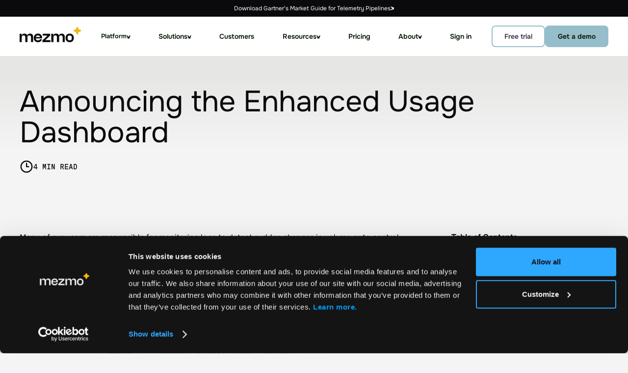

--- FILE ---
content_type: text/html
request_url: https://www.mezmo.com/blog/announcing-enhanced-usage-dashboard
body_size: 48147
content:
<!DOCTYPE html><!-- Last Published: Tue Jan 20 2026 19:59:42 GMT+0000 (Coordinated Universal Time) --><html data-wf-domain="www.mezmo.com" data-wf-page="659c7e965291e789a8791008" data-wf-site="626ad01a9cdb24810e68c024" lang="en" data-wf-collection="659c7e965291e789a8790f08" data-wf-item-slug="announcing-enhanced-usage-dashboard"><head><meta charset="utf-8"/><title>Announcing the Enhanced Usage Dashboard | Mezmo</title><meta content="" name="description"/><meta content="Announcing the Enhanced Usage Dashboard | Mezmo" property="og:title"/><meta content="" property="og:description"/><meta content="https://cdn.prod.website-files.com/626ad01a9cdb24688668c02e/626ad01a9cdb2421f468c749_601b7e96c6c6f11234e446a3_Screen-Shot-2019-03-11-at-10.49.19-AM-2.png" property="og:image"/><meta content="Announcing the Enhanced Usage Dashboard | Mezmo" property="twitter:title"/><meta content="" property="twitter:description"/><meta content="https://cdn.prod.website-files.com/626ad01a9cdb24688668c02e/626ad01a9cdb2421f468c749_601b7e96c6c6f11234e446a3_Screen-Shot-2019-03-11-at-10.49.19-AM-2.png" property="twitter:image"/><meta property="og:type" content="website"/><meta content="summary_large_image" name="twitter:card"/><meta content="width=device-width, initial-scale=1" name="viewport"/><meta content="eZBFKZAWiE8iGQKdf_xX3NMC1QiRqDTghLb0Ox4r8Zg" name="google-site-verification"/><link href="https://cdn.prod.website-files.com/626ad01a9cdb24810e68c024/css/mezmo.shared.311c238e8.min.css" rel="stylesheet" type="text/css" integrity="sha384-MRwjjoBESImdYVljIO4kf/0TDDwSSE5HgRWwtEt2tNXDP85soaUj8d89yNy8zo3W" crossorigin="anonymous"/><link href="https://fonts.googleapis.com" rel="preconnect"/><link href="https://fonts.gstatic.com" rel="preconnect" crossorigin="anonymous"/><script src="https://ajax.googleapis.com/ajax/libs/webfont/1.6.26/webfont.js" type="text/javascript"></script><script type="text/javascript">WebFont.load({  google: {    families: ["Inconsolata:400,700","Montserrat:100,100italic,200,200italic,300,300italic,400,400italic,500,500italic,600,600italic,700,700italic,800,800italic,900,900italic"]  }});</script><script type="text/javascript">!function(o,c){var n=c.documentElement,t=" w-mod-";n.className+=t+"js",("ontouchstart"in o||o.DocumentTouch&&c instanceof DocumentTouch)&&(n.className+=t+"touch")}(window,document);</script><link href="https://cdn.prod.website-files.com/626ad01a9cdb24810e68c024/68daab4b098aa22da713d856_favicon-mezmo-32.png" rel="shortcut icon" type="image/x-icon"/><link href="https://cdn.prod.website-files.com/626ad01a9cdb24810e68c024/68daab6373fa3a84666303bd_favicon-mezmo-256.png" rel="apple-touch-icon"/><link href="https://www.mezmo.com/blog/announcing-enhanced-usage-dashboard" rel="canonical"/><link href="rss.xml" rel="alternate" title="RSS Feed" type="application/rss+xml"/><meta name="facebook-domain-verification" content="x5i9bitocbwgx049jlrqqhk4cdbj1j" />

<link rel="preload" href="https://cdn.prod.website-files.com/626ad01a9cdb24810e68c024/68c194634b965885d99b67d5_Onest-VariableFont_wght.ttf" as="font" type="font/ttf" crossorigin=""/>
<link rel="preconnect" href="https://cdn.prod.website-files.com" crossorigin="" />
<link dns-prefectch="https://cdn.prod.website-files.com" />
<link rel="preconnect" href="https://cdn.jsdelivr.net" crossorigin="" />
<link dns-prefectch="https://cdn.jsdelivr.net" />


<!-- Google Tag Manager -->
<script>
  (function(w,d,s,l,i){w[l]=w[l]||[];w[l].push({'gtm.start':
                                                new Date().getTime(),event:'gtm.js'});var f=d.getElementsByTagName(s)[0],
      j=d.createElement(s),dl=l!='dataLayer'?'&l='+l:'';j.async=true;j.src=
        'https://www.googletagmanager.com/gtm.js?id='+i+dl;f.parentNode.insertBefore(j,f);
                      })(window,document,'script','dataLayer','GTM-KR7P5LK');
</script>
<!-- End Google Tag Manager -->

<!-- Noindex paginated list pages 
<script>
  (function () {
    const params = new URLSearchParams(window.location.search);
    for (const key of params.keys()) {
      if (key.endsWith('_page')) {
        const meta = document.createElement('meta');
        meta.name = 'robots';
        meta.content = 'noindex';
        document.head.appendChild(meta);
        break;
      }
    }
  })();
</script>
  end pagination fix -->

<style>
  /*::selection {color: #303935;
    background: #E9FF92;}*/
  @font-face {
    font-display: swap;
  }
  .enlighter-t-enlighter .enlighter-s0 {
    color: #0AFF0E !important;
  }
  .enlighter-t-enlighter.enlighter-v-inline{
    background-color: #FFFFFF !important;
    color: #000000 !important;
  }
  .enlighter-t-enlighter.enlighter-v-inline .enlighter-text, .enlighter-t-enlighter.enlighter-v-inline .enlighter-x11 {
    color: #000000 !important;
  }
  .dropdown._1.left-text:hover .dropdown-list-4 {
    z-index: 9999999;
  }

</style>

<style>
  .cc-window{opacity:1;-webkit-transition:opacity 1s ease;transition:opacity 1s ease}.cc-window.cc-invisible{opacity:0}.cc-animate.cc-revoke{-webkit-transition:transform 1s ease;-webkit-transition:-webkit-transform 1s ease;transition:-webkit-transform 1s ease;transition:transform 1s ease;transition:transform 1s ease,-webkit-transform 1s ease}.cc-animate.cc-revoke.cc-top{-webkit-transform:translateY(-2em);transform:translateY(-2em)}.cc-animate.cc-revoke.cc-bottom{-webkit-transform:translateY(2em);transform:translateY(2em)}.cc-animate.cc-revoke.cc-active.cc-top{-webkit-transform:translateY(0);transform:translateY(0)}.cc-animate.cc-revoke.cc-active.cc-bottom{-webkit-transform:translateY(0);transform:translateY(0)}.cc-revoke:hover{-webkit-transform:translateY(0);transform:translateY(0)}.cc-grower{max-height:0;overflow:hidden;-webkit-transition:max-height 1s;transition:max-height 1s}
  .cc-revoke,.cc-window{position:fixed;overflow:hidden;-webkit-box-sizing:border-box;box-sizing:border-box;font-family:Helvetica,Calibri,Arial,sans-serif;font-size:16px;line-height:1.5em;display:-webkit-box;display:-ms-flexbox;display:flex;-ms-flex-wrap:nowrap;flex-wrap:nowrap;z-index:9999}.cc-window.cc-static{position:static}.cc-window.cc-floating{padding:2em;max-width:24em;-webkit-box-orient:vertical;-webkit-box-direction:normal;-ms-flex-direction:column;flex-direction:column}.cc-window.cc-banner{padding:1em 1.8em;width:100%;-webkit-box-orient:horizontal;-webkit-box-direction:normal;-ms-flex-direction:row;flex-direction:row}.cc-revoke{padding:.5em}.cc-revoke:hover{text-decoration:underline}.cc-header{font-size:18px;font-weight:700}.cc-btn,.cc-close,.cc-link,.cc-revoke{cursor:pointer}.cc-link{opacity:.8;display:inline-block;padding:.2em;text-decoration:underline}.cc-link:hover{opacity:1}.cc-link:active,.cc-link:visited{color:initial}.cc-btn{display:block;padding:.4em .8em;font-size:.9em;font-weight:700;border-width:2px;border-style:solid;text-align:center;white-space:nowrap}.cc-highlight .cc-btn:first-child{background-color:transparent;border-color:transparent}.cc-highlight .cc-btn:first-child:focus,.cc-highlight .cc-btn:first-child:hover{background-color:transparent;text-decoration:underline}.cc-close{display:block;position:absolute;top:.5em;right:.5em;font-size:1.6em;opacity:.9;line-height:.75}.cc-close:focus,.cc-close:hover{opacity:1}
  .cc-revoke.cc-top{top:0;left:3em;border-bottom-left-radius:.5em;border-bottom-right-radius:.5em}.cc-revoke.cc-bottom{bottom:0;left:3em;border-top-left-radius:.5em;border-top-right-radius:.5em}.cc-revoke.cc-left{left:3em;right:unset}.cc-revoke.cc-right{right:3em;left:unset}.cc-top{top:1em}.cc-left{left:1em}.cc-right{right:1em}.cc-bottom{bottom:1em}.cc-floating>.cc-link{margin-bottom:1em}.cc-floating .cc-message{display:block;margin-bottom:1em}.cc-window.cc-floating .cc-compliance{-webkit-box-flex:1;-ms-flex:1 0 auto;flex:1 0 auto}.cc-window.cc-banner{-webkit-box-align:center;-ms-flex-align:center;align-items:center}.cc-banner.cc-top{left:0;right:0;top:0}.cc-banner.cc-bottom{left:0;right:0;bottom:0}.cc-banner .cc-message{display:block;-webkit-box-flex:1;-ms-flex:1 1 auto;flex:1 1 auto;max-width:100%;margin-right:1em}.cc-compliance{display:-webkit-box;display:-ms-flexbox;display:flex;-webkit-box-align:center;-ms-flex-align:center;align-items:center;-ms-flex-line-pack:justify;align-content:space-between}.cc-floating .cc-compliance>.cc-btn{-webkit-box-flex:1;-ms-flex:1;flex:1}.cc-btn+.cc-btn{margin-left:.5em}
  @media print{.cc-revoke,.cc-window{display:none}}@media screen and (max-width:900px){.cc-btn{white-space:normal}}@media screen and (max-width:414px) and (orientation:portrait),screen and (max-width:736px) and (orientation:landscape){.cc-window.cc-top{top:0}.cc-window.cc-bottom{bottom:0}.cc-window.cc-banner,.cc-window.cc-floating,.cc-window.cc-left,.cc-window.cc-right{left:0;right:0}.cc-window.cc-banner{-webkit-box-orient:vertical;-webkit-box-direction:normal;-ms-flex-direction:column;flex-direction:column}.cc-window.cc-banner .cc-compliance{-webkit-box-flex:1;-ms-flex:1 1 auto;flex:1 1 auto}.cc-window.cc-floating{max-width:none}.cc-window .cc-message{margin-bottom:1em}.cc-window.cc-banner{-webkit-box-align:unset;-ms-flex-align:unset;align-items:unset}.cc-window.cc-banner .cc-message{margin-right:0}}
  .cc-floating.cc-theme-classic{padding:1.2em;border-radius:5px}.cc-floating.cc-type-info.cc-theme-classic .cc-compliance{text-align:center;display:inline;-webkit-box-flex:0;-ms-flex:none;flex:none}.cc-theme-classic .cc-btn{border-radius:5px}.cc-theme-classic .cc-btn:last-child{min-width:140px}.cc-floating.cc-type-info.cc-theme-classic .cc-btn{display:inline-block}
  .cc-theme-edgeless.cc-window{padding:0}.cc-floating.cc-theme-edgeless .cc-message{margin:2em;margin-bottom:1.5em}.cc-banner.cc-theme-edgeless .cc-btn{margin:0;padding:.8em 1.8em;height:100%}.cc-banner.cc-theme-edgeless .cc-message{margin-left:1em}.cc-floating.cc-theme-edgeless .cc-btn+.cc-btn{margin-left:0}
</style>
<style>
  .error__notice {
    color: red;
  }
  .w-embed.w-script {
    width: 100%;
  }
  .bf_form_init .text-field{
    background-color: transparent;
    font-family: inherit;
  }

  .margin-wrap10px .button-text {
    color: #303935;
    text-align: center;
    font-weight: bold;
    background: transparent;
    width: auto;
    min-width: 100px;
    margin: 0px auto;
  }
  @media only screen and (min-width: 768px) {
    .long-input {
      grid-column: 1 / 3;
    }
  }

  .masked-input {
    -webkit-text-security: disc;
    font-family: text-security-disc;
  }

  .masked-input::placeholder {
    font-family: Barlow,sans-serif;
  }

  .masked-input {
    -webkit-text-security: disc;
    font-family: text-security-disc;
  }

  .masked-input::placeholder {
    font-family: Barlow,sans-serif;
  }

  .jconfirm.jconfirm-bootstrap .jconfirm-box .jconfirm-buttons button {
    font-weight: 500;
    border-color: #db0a5b !important;;
    background-color: #db0a5b !important;;
    background-image: none;
    padding: 10px 25px;
    -webkit-box-pack: center;
    border: 1px solid hsla(0,0%,100%,.3);
    font-family: 'Source sans pro',sans-serif;
    color: #FFF !important;;
    font-size: 22px;
    font-weight: 400;
    letter-spacing: -.01em;
    border-radius: 30px;

  }
  .jc-bs3-container.container{
    font-family: 'Source sans pro',sans-serif;
    font-size: 20px;
    line-height: 1.5 !important;
  }

  .jconfirm .jconfirm-scrollpane {
    -webkit-perspective: 500px;
    perspective: 500px;
    -webkit-perspective-origin: center;
    perspective-origin: center;
    display: table;
    width: 100%;
    height: 100%;
    max-width: 500px !important;
    margin: 0px auto;
  }
  .jconfirm.jconfirm-bootstrap .jconfirm-box div.jconfirm-content{
    overflow: hidden !important;
  }
  .accordion__body .accordion__content sub{
   font-size: 100%;
  vertical-align: unset;
  bottom: 0;
  }
</style>
<!-- Allow link blocks to be changed in editor -->
<script defer src="https://cdn.jsdelivr.net/npm/@finsweet/attributes-linkblockedit@1/linkblockedit.js"></script>

<style>
[play-video-btn="true"] {
  pointer-events: none;
}
.vimeo-close-img {
  pointer-events: none;
  display: none;
  position: absolute;
  top: 0;
  right: 0;
  padding: 30px;
  z-index: 9999;
}
.vimeo-close-img img {
  display: block;
}
.video-lightbox:hover {
  cursor: pointer;
}
.video-lightbox .w-button {
  white-space: nowrap;  
}
#target-vimeo-video {
  position: fixed;
  top: 0;
  bottom: 0;
  left: 0;
  right: 0;
  display: flex;
  flex-direction: column;
  align-items: center;
  justify-content: center;
  width: 100%;
  height: 100%;
  min-height: 100vh;
  min-height: 100dvh;
  background-color: rgba(0,0,0,0.9);
  z-index: -100;
  pointer-events: none;
  opacity: 0;
  transition: opacity 300ms ease 0s;
}

#target-vimeo-video iframe {
  width: 100%;
  height: 100%;
  max-width: 900px;
  padding: 20px;
}
#target-vimeo-video[data-vimeo-initialized="true"] {
  z-index: 999;
  pointer-events: all;
  opacity: 1;
}
#target-vimeo-video[data-vimeo-initialized="true"] .vimeo-close-img {
  display: block;
  pointer-events: all;
}
</style>

<style>
/* Hubspot Form Styling */
  .hs-form-field {
    margin-bottom: 15px;
    position: relative;
  }
  .hs-form-field label {
    color: #000000;
    font-size: 14px;
    font-weight: 400;
  }

  .hs-form-field input[type="text"],
  .hs-form-field input[type="email"],
  .hs-form-field input[type="tel"],
  .hs-input {
    border: 1px solid #303935;
    background: #F9F9F9;
    width: 100%;
    color: #000000;
    padding: 12px 15px;
    line-height: 1;
  }
  .hs-form-field input[type="tel"] {
    border-radius: 5px;
  }
  textarea.hs-input {
    border-radius: 5px;
    height: 200px;
    width: 100%;
    resize: none;
    padding-top:20px;
  }
  .hs-error-msgs {
    padding-left: 0;
  }
  .hs-error-msgs li {
    margin-top: 0;
  }
/*=====*/

.hs-fieldtype-text ul.no-list li {
	color: transparent;
}

.hs-fieldtype-text label.hs-error-msg {
	top:50px;
	color: #031403;
}

.hs-fieldtype-text input {
    width: 100%;
    height: auto;
    min-height: 36px;
    margin-bottom: 0;
    padding: 12px 16px;
    border: 0 #000;
    border-radius: 8px;
    color: #031403;
    font-size: 16px;
    line-height: 1;
    font-weight: 400;
}

.hs-fieldtype-text input:focus {
    outline: none;
}

.hs-richtext p {
    font-family: 'Messina Sans',sans-serif;
    font-size: 18px;
    font-weight: 400;
	line-height: 27px;
}

.hs_submit .actions {
	text-align: right;
}

.hs-button {
    display: inline-block;
    font-family: inherit;
    padding: 12px 24px;
    border: 1px solid #96beca;
    border-radius: 5.25px;
    background-color: #96beca;
    -webkit-transition: border-color 250ms ease-in-out,background-color 250ms ease-in-out,color 250ms ease-in-out,box-shadow 250ms ease-in-out;
    transition: border-color 250ms ease-in-out,background-color 250ms ease-in-out,color 250ms ease-in-out,box-shadow 250ms ease-in-out;
    color: #031403;
    font-size: 14px;
    line-height: 1;
    font-weight: 600;
    text-align: center;
    text-decoration: none;
    text-transform: none;
	-webkit-appearance: button;
	cursor: pointer;
}

.hs_error_rollup {
	display: none;
}
/*===============*/
  select.hs-input {
    border-radius: 5px;
    background-image:
      linear-gradient(45deg, transparent 50%, #87d9da 50%),
      linear-gradient(135deg, #87d9da 50%, transparent 50%);
    background-position:
      calc(100% - 27px) calc(1em + 4px),
      calc(100% - 20px) calc(1em + 4px),
      calc(100% - 2.5em) 0.5em;
    background-size:
      7px 6px,
      7px 6px,
      2px 1.5em;
    background-repeat: no-repeat;
  }

  select.hs-input:focus {
    background-image:
      linear-gradient(45deg, #87d9da 50%, transparent 50%),
      linear-gradient(135deg, transparent 50%, #87d9da 50%);
    background-position:
      calc(100% - 20px) calc(1em + 4px),
      calc(100% - 27px) calc(1em + 4px),
      calc(100% - 2.5em) 0.5em;
    background-size:
      7px 6px,
      7px 6px,
      2px 1.5em;
    background-repeat: no-repeat;
  }
  select.hs-input {
    margin: 0;      
    -webkit-box-sizing: border-box;
    -moz-box-sizing: border-box;
    box-sizing: border-box;
    -webkit-appearance: none;
    -moz-appearance: none;
  }
</style>
<script async src="https://cdn.jsdelivr.net/npm/@finsweet/attributes-cmsprevnext@1/cmsprevnext.js"></script>
<link rel="stylesheet"
      href="//cdnjs.cloudflare.com/ajax/libs/highlight.js/11.7.0/styles/default.min.css">
<link rel="stylesheet" href="https://cdn.jsdelivr.net/npm/enlighterjs@3.4.0/dist/enlighterjs.min.css" />
<style>
   html {
      scroll-behavior: smooth;
   }
   .enlighter-t-bootstrap4 .enlighter-btn:hover{
   	    background-color: #011404 !important;
   }
.enlighter-t-enlighter {
    color: #939393;
    border-radius: 8px;
    border: solid 1px #e0e0e0;
    padding: 10px;
    background-color: #FFFFFF;
}
.enlighter-t-enlighter.enlighter-v-inline .enlighter-x13 {
    color: #2A2B5D;
}
.enlighter-t-enlighter.enlighter-v-inline  .enlighter-text,.enlighter-t-enlighter.enlighter-v-inline .enlighter-x11 {
    color: #000000;
}
.enlighter-t-enlighter.enlighter-v-inline {
    border-radius: 0px;
    background-color: #000;
    color: #000000 !important;
    padding: 0px;
}
.blog-anchor {
  display: ;
  position: relative;
  top: -250px;
  visibility: hidden !important;
}
.code-snippet-container{
  padding: 60px 30px;
}
/*.toc-list li{
	padding-left: 30px !important;
}
.toc-list li::before{
  content: "+ " !important;
  margin-left: -31px !important;
}
.toc-list li a{
  color: inherit !important;
  text-decoration: none !important;
  padding-left: 14px !important;
  margin-bottom: 20px !important;
  transition: all 0.2s !important;
}
.toc-list li a:hover{
	color: #e9ff92 !important;
  text-decoration: underline !important;
}*/
</style></head><body class="body-v2"><div class="base"><div class="header"><div id="navbar" class="global-hidden"><div class="b25-styles w-embed"><style>
/*======= variables =======*/
:root {
  --grid-gap-size: var(--_b25--spc-lg);
  --grid-gap-count: 0;
  --_b25--spc-3xl: clamp(4.5rem, 2.4rem + 7vw, 8rem);
  --_b25--spc-2xl: clamp(2.25rem, 1.2rem + 3.5vw, 4rem);
  --_b25--spc-xl: clamp(1.875rem, 1.2rem + 2.25vw, 3rem);
  --_b25--spc-lg: clamp(1.5rem, 1.2rem + 1vw, 2rem);
  --_b25--spc-md: clamp(1.125rem, 0.9rem + 0.75vw, 1.5rem);
  --_b25--spc-sm: clamp(0.75rem, 0.6rem + 0.5vw, 1rem);
  --_b25--spc-xs: clamp(0.375rem, 0.3rem + 0.25vw, 0.5rem);
}
/*======= core =======*/
*[sectionbg*="lazybg"] {
  background-image: none !important;
}
.card-tag {
  display: none;
}
.yellow-card__summary {
  margin-bottom: 0;
}
li {
  margin-bottom: 0;
  margin-top: 1rem;
  padding-bottom: 0;
}
/*======= twelfths utility =======*/
@media screen and (min-width: 962px) {
.twelfths-1,
[twelfths="1"] .twelfths {width: calc(  1*(100% / 12)  -  (var(--grid-gap-count)*var(--grid-gap-size)/(12/1))  );}
.twelfths-2,
[twelfths="2"] .twelfths {width: calc(  2*(100% / 12)  -  (var(--grid-gap-count)*var(--grid-gap-size)/(12/2))  );}
.twelfths-3,
[twelfths="3"] .twelfths {width: calc(  3*(100% / 12)  -  (var(--grid-gap-count)*var(--grid-gap-size)/(12/3))  );}
.twelfths-4,
[twelfths="4"] .twelfths {width: calc(  4*(100% / 12)  -  (var(--grid-gap-count)*var(--grid-gap-size)/(12/4))  );}
.twelfths-5,
[twelfths="5"] .twelfths {width: calc(  5*(100% / 12)  -  (var(--grid-gap-count)*var(--grid-gap-size)/(12/5))  );}
.twelfths-6,
[twelfths="6"] .twelfths {width: calc(  6*(100% / 12)  -  (var(--grid-gap-count)*var(--grid-gap-size)/(12/6))  );}
.twelfths-7,
[twelfths="7"] .twelfths {width: calc(  7*(100% / 12)  -  (var(--grid-gap-count)*var(--grid-gap-size)/(12/7))  );}
.twelfths-8,
[twelfths="8"] .twelfths {width: calc(  8*(100% / 12)  -  (var(--grid-gap-count)*var(--grid-gap-size)/(12/8))  );}
.twelfths-9,
[twelfths="9"] .twelfths {width: calc(  9*(100% / 12)  -  (var(--grid-gap-count)*var(--grid-gap-size)/(12/9))  );}
.twelfths-10,
[twelfths="10"] .twelfths {width: calc(  10*(100% / 12)  -  (var(--grid-gap-count)*var(--grid-gap-size)/(12/10))  );}
.twelfths-11,
[twelfths="11"] .twelfths {width: calc(  11*(100% / 12)  -  (var(--grid-gap-count)*var(--grid-gap-size)/(12/11))  );}
.twelfths-12,
[twelfths="12"] .twelfths {width: 100%;}
.max-twelfths-1 {max-width: calc(  1*(100% / 12)  -  (var(--grid-gap-count)*var(--grid-gap-size)/(12/1))  );}
[class*="b25-section"][variant*="width-2"] [class*="b25-container"] > div,
.max-twelfths-2 {max-width: calc(  2*(100% / 12)  -  (var(--grid-gap-count)*var(--grid-gap-size)/(12/2))  );}
[class*="b25-section"][variant*="width-3"] [class*="b25-container"] > div,
.max-twelfths-3 {max-width: calc(  3*(100% / 12)  -  (var(--grid-gap-count)*var(--grid-gap-size)/(12/3))  );}
[class*="b25-section"][variant*="width-4"] [class*="b25-container"] > div,
.max-twelfths-4 {max-width: calc(  4*(100% / 12)  -  (var(--grid-gap-count)*var(--grid-gap-size)/(12/4))  );}
[class*="b25-section"][variant*="width-5"] [class*="b25-container"] > div,
.max-twelfths-5 {max-width: calc(  5*(100% / 12)  -  (var(--grid-gap-count)*var(--grid-gap-size)/(12/5))  );}
[class*="b25-section"][variant*="width-6"] [class*="b25-container"] > div,
.max-twelfths-6 {max-width: calc(  6*(100% / 12)  -  (var(--grid-gap-count)*var(--grid-gap-size)/(12/6))  );}
[class*="b25-section"][variant*="width-7"] [class*="b25-container"] > div,
.max-twelfths-7 {max-width: calc(  7*(100% / 12)  -  (var(--grid-gap-count)*var(--grid-gap-size)/(12/7))  );}
[class*="b25-section"][variant*="width-8"] [class*="b25-container"] > div,
.max-twelfths-8 {max-width: calc(  8*(100% / 12)  -  (var(--grid-gap-count)*var(--grid-gap-size)/(12/8))  );}
[class*="b25-section"][variant*="width-9"] [class*="b25-container"] > div,
.max-twelfths-9 {max-width: calc(  9*(100% / 12)  -  (var(--grid-gap-count)*var(--grid-gap-size)/(12/9))  );}
[class*="b25-section"][variant*="width-10"] [class*="b25-container"] > div,
.max-twelfths-10 {max-width: calc(  10*(100% / 12)  -  (var(--grid-gap-count)*var(--grid-gap-size)/(12/10))  );}
[class*="b25-section"][variant*="width-11"] [class*="b25-container"] > div,
.max-twelfths-11 {max-width: calc(  11*(100% / 12)  -  (var(--grid-gap-count)*var(--grid-gap-size)/(12/11))  );}
[class*="b25-section"][variant*="width-12"] [class*="b25-container"] > div,
.max-twelfths-12 {max-width: calc(  12*(100% / 12)  -  (var(--grid-gap-count)*var(--grid-gap-size)/(12/12))  );}
[class*="b25-section"][variant*="width-"] {margin-left: auto; margin-right: auto;}
}/*end mediaquery*/
@media screen and (max-width: 768px) {
.twelfths-1,
[twelfths="1"] .twelfths,
.twelfths-2,
[twelfths="2"] .twelfths,
.twelfths-3,
[twelfths="3"] .twelfths,
.twelfths-4,
[twelfths="4"] .twelfths,
.twelfths-5,
[twelfths="5"] .twelfths,
.twelfths-6,
[twelfths="6"] .twelfths,
.twelfths-7,
[twelfths="7"] .twelfths,
.twelfths-8,
[twelfths="8"] .twelfths,
.twelfths-9,
[twelfths="9"] .twelfths,
.twelfths-10,
[twelfths="10"] .twelfths,
.twelfths-11,
[twelfths="11"] .twelfths,
.twelfths-12,
[twelfths="12"] .twelfths,
.max-twelfths-1,
.max-twelfths-2,
.max-twelfths-3,
.max-twelfths-4,
.max-twelfths-5,
.max-twelfths-6,
.max-twelfths-7,
.max-twelfths-8,
.max-twelfths-9,
.max-twelfths-10,
.max-twelfths-11,
.max-twelfths-12,
[class*="b25-section"][variant*="width-2"] [class*="b25-container"],
[class*="b25-section"][variant*="width-3"] [class*="b25-container"],
[class*="b25-section"][variant*="width-4"] [class*="b25-container"],
[class*="b25-section"][variant*="width-5"] [class*="b25-container"],
[class*="b25-section"][variant*="width-6"] [class*="b25-container"],
[class*="b25-section"][variant*="width-7"] [class*="b25-container"],
[class*="b25-section"][variant*="width-8"] [class*="b25-container"],
[class*="b25-section"][variant*="width-9"] [class*="b25-container"],
[class*="b25-section"][variant*="width-10"] [class*="b25-container"], 
[class*="b25-section"][variant*="width-11"] [class*="b25-container"],
[class*="b25-section"][variant*="width-12"] [class*="b25-container"] {
	flex-basis: 100%;
	width: 100%;
}
}/*end mediaquery*/
/*======= column-split-overrides =======*/
/* demo page */
@media screen and (min-width: 962px) {
  [class*="b25-section"][variant*="split-7-5"] [class*="b25-grid-2col"] {
    grid-template-columns: 7fr 5fr;
  }
}
/*======= other utilities =======*/
[variant*="hidden"] {
  display: none;
}
@media screen and (max-width: 961px) {
  [variant*="mobile-hide"] {
    display: none;
  }
}
@media screen and (min-width: 962px) {
  [variant*="desktop-hide"] {
    display: none;
  }
}
[class*="b25-section"][variant*="images-mono"] img {
  filter: grayscale(100%);
  opacity: .5;
}
@media screen and (min-width: 962px) {
  [class*="b25-section"][variant*="align-all-center"] *:not(li) {
    align-items: center;
    align-self: center;
    justify-content: center;
    text-align: center;
  }
  [class*="b25-section"][variant*="align-all-center"] [class*="b25-container-heading-wrapper"] {
    margin-left: auto;
    margin-right: auto;
  }
}
[class*="b25-section"][variant*="mx-0"] .wf-grid,
[class*="b25-section"][variant*="mx-0"] [class*="b25-container-heading"] {
  align-self: flex-start;
  margin-left: 0;
  margin-right: 0;
}
[variant*="image-shadow"] .w-richtext img {
  border-radius: var(--_b25---rounded);
  box-shadow: 2px 2px 8px 0 var(--shadow-card);
}
[variant*="paragraphs-pb0"] .b25-card-body > p {
  margin-bottom: 0;
}
[variant*="vertical-center"] [class*="b25-cmp-hero"],
[variant*="vertical-center"] [class*="b25-grid-2col"],
[variant*="vertical-center"][class*="b25-iconlist-item"] {
  align-items: center;
}
[variant*="self-left"] {
  align-self: flex-start;
}
[variant*="px-0"] [class*="b25-container"] {
  padding-left: 0;
  padding-right: 0;
}
[variant*="heading-mt-0"] h1, 
[variant*="heading-mt-0"] h2,
[variant*="heading-mt-0"] h3,
[variant*="heading-mt-0"] h4,
[variant*="heading-mt-0"] h5,
[variant*="heading-mt-0"] h6 {
  margin-top: 0 !important;
}
/* homepage full image */
[variant*="position-front"] {
  z-index: 10;
}
@media screen and (min-width: 962px) {
  [variant*="section-heading-center"] [class*="b25-container-heading-wrapper"],
  [variant*="section-heading-center"] [class*="b25-container-body-content"] * {
    margin-left: auto;
    margin-right: auto;
    text-align: center;
  }
  [variant*="section-heading-center"] [class*="b25-container-body-content"] {
    padding-top: 1rem;
  }
  [variant*="section-heading-center"] [class*="b25-container-body-content"] p {
    font-size: 1.12em !important;
    margin-bottom: 0;
  }
}
/*======= forms =======*/
.hbspt-form,
.hbspt-form .input {
  width: 100%;
}
.hs-fieldtype-text input {
  min-height: 36px !important;
}
.grecaptcha-badge {
  height: 0px !important;
  visibility: hidden;
}
[class*="b25-section"] .form-wrapper {
  background: unset;
  border: unset;
  padding: unset;
  max-width: unset;
}
body .hs-form-checkbox-display {
  height: unset;
}
[class*="b25-section"] .hs-richtext p {
	font-size: var(--_b25---fs-14r);
  line-height: var(--_b25---lh-md);
}
.w-richtext form ol, 
.w-richtext form ul {
  overflow: visible;
}
/*======= Default.com form embeds =======*/
.form-defaultcom {
  position: relative;
}
.form-defaultcom iframe {
  height: 665px;
  max-height: calc(80vh - 100px);
  width: 100%;
}
.form-defaultcom::before,
.form-defaultcom::after {
  content: "";
  position: absolute;
  left: 0;
  right: 0;
  height: 50px;
  pointer-events: none;
  z-index: 10;
}
.form-defaultcom::before {
  top: 0;
  background: linear-gradient(0deg, #ffffff00 0%, #ffffff 50%);
}
.form-defaultcom::after {
    bottom: 0;
    background: linear-gradient(0deg, #ffffff 50%, #ffffff00 100%);
}
/*======= WYSIWYG =======*/
.w-richtext figure.w-richtext-align-fullwidth > div {
    display: block;
}
[class*="bl-wysiwyg-body"] * {
	margin-bottom: .5em;
}
[class*="b25-section"] .w-richtext p:not(form p),
[class*="bl-wysiwyg-body"] p:not(form p) {
	font-size: var(--_b25---fs-16r);
  line-height: var(--_b25---lh-md);
}
[class*="b25-section"] .w-richtext strong,
[class*="bl-wysiwyg-body"] strong {
	font-weight: 600;
}
[class*="b25-body-copy"] .w-richtext *:not([class*="enlighter"]):not(li):not(input):not(.input):not(.hs_submit):not(.actions):not(form):not(.hbspt-form),
[class*="b25-section"][variant*="body-copy"] .w-richtext *:not([class*="enlighter"]):not(li):not(input):not(.input):not(.hs_submit):not(.actions):not(form):not(.hbspt-form) {
  margin-bottom: 1rem;
}
body blockquote {
  font-size: var(--_b25---fs-16r);
  line-height: var(--_b25---lh-md);
}
h1,
h2,
h3,
h4,
h5,
h6,
:root [class*="b25-section"] .w-richtext h1 strong,
:root [class*="bl-wysiwyg-body"] strong h1 strong,
:root [class*="b25-section"] .w-richtext h2 strong,
:root [class*="bl-wysiwyg-body"] strong h2 strong,
:root [class*="b25-section"] .w-richtext h3 strong,
:root [class*="bl-wysiwyg-body"] strong h3 strong,
:root [class*="b25-section"] .w-richtext h4 strong,
:root [class*="bl-wysiwyg-body"] strong h4 strong,
:root [class*="b25-section"] .w-richtext h5 strong,
:root [class*="bl-wysiwyg-body"] strong h5 strong,
:root [class*="b25-section"] .w-richtext h6 strong,
:root [class*="bl-wysiwyg-body"] strong h6 strong {
  font-weight: 400;
}
[class*="b25-body-copy"] .w-richtext h1,
[class*="b25-body-copy"] .w-richtext h2,
[class*="b25-body-copy"] .w-richtext h3,
[class*="b25-body-copy"] .w-richtext h4,
[class*="b25-body-copy"] .w-richtext h5,
[class*="b25-body-copy"] .w-richtext h6,
[class*="b25-section"][variant*="body-copy"] .w-richtext h1,
[class*="b25-section"][variant*="body-copy"] .w-richtext h2,
[class*="b25-section"][variant*="body-copy"] .w-richtext h3,
[class*="b25-section"][variant*="body-copy"] .w-richtext h4,
[class*="b25-section"][variant*="body-copy"] .w-richtext h5,
[class*="b25-section"][variant*="body-copy"] .w-richtext h6 {
  line-height: var(--_b25---lh-sm);
  margin-top: 1em;
  padding-bottom: 0;
  text-transform: none;
}
[class*="b25-body-copy"] .w-richtext h2,
[class*="b25-section"][variant*="body-copy"] .w-richtext h2 {
  font-size: var(--_b25---fs-40r);
}
[class*="b25-body-copy"] .w-richtext h3,
[class*="b25-section"][variant*="body-copy"] .w-richtext h3 {
  font-size: var(--_b25---fs-24r);
}
[class*="b25-body-copy"] .w-richtext h4,
[class*="b25-section"][variant*="body-copy"] .w-richtext h4 {
  font-size: var(--_b25---fs-20r);
}
[class*="b25-body-copy"] .w-richtext h5,
[class*="b25-section"][variant*="body-copy"] .w-richtext h5 {
  font-size: var(--_b25---fs-18r);
}
[class*="b25-body-copy"] .w-richtext h6,
[class*="b25-section"][variant*="body-copy"] .w-richtext h6 {
  font-size: var(--_b25---fs-16r);
}
[class*="b25-body-copy"] .w-richtext p:not(form p),
[class*="b25-section"][variant*="body-copy"] .w-richtext p:not(form p) {
  font-size: var(--_b25---fs-16r);
}
[class*="b25-body-copy"] .w-richtext ul > *:nth-child(1),
[class*="b25-section"][variant*="body-copy"] .w-richtext ul > *:nth-child(1),
[class*="b25-body-copy"] .w-richtext ol > *:nth-child(1),
[class*="b25-section"][variant*="body-copy"] .w-richtext ol > *:nth-child(1) {
  margin-top: 1rem;
}
[class*="b25-body-copy"] .w-richtext P + ul > *:nth-child(1),
[class*="b25-section"][variant*="body-copy"] .w-richtext p + ul > *:nth-child(1) {
  margin-top: 0;
}
[class*="b25-body-copy"] .w-richtext ul + ul > *:nth-child(1),
[class*="b25-section"][variant*="body-copy"] .w-richtext ul + ul > *:nth-child(1),
[class*="b25-body-copy"] .w-richtext ol + ol > *:nth-child(1),
[class*="b25-section"][variant*="body-copy"] .w-richtext ol + ol > *:nth-child(1),
[class*="b25-body-copy"] .w-richtext ul + ol > *:nth-child(1),
[class*="b25-section"][variant*="body-copy"] .w-richtext ul + ol > *:nth-child(1),
[class*="b25-body-copy"] .w-richtext ol + ul > *:nth-child(1),
[class*="b25-section"][variant*="body-copy"] .w-richtext ol + ul > *:nth-child(1) {
  margin-top: 0rem;
}
[class*="b25-body-copy"] .w-richtext li,
[class*="b25-section"][variant*="body-copy"] .w-richtext li {
  font-size: var(--_b25---fs-16r);
  line-height: var(--_b25---lh-md);
}
[class*="b25-body-copy"] .w-richtext li:last-child,
[class*="b25-section"][variant*="body-copy"] .w-richtext li:last-child {
  margin-bottom: 0;
}
[class*="b25-body-copy"] .w-richtext .w-embed {
  margin-bottom: 1rem;
}
[class*="b25-body-copy"] .w-richtext figcaption,
[class*="b25-section"][variant*="body-copy"] figcaption {
  margin-top: -1.75rem;
  text-align: left;
}
[variant*="legal-content"] .w-richtext ol {
  list-style-type: decimal;
}
[variant*="legal-content"] .w-richtext ol ol {
  list-style-type: lower-alpha;
}
[variant*="legal-content"] .w-richtext ol ol ol {
  list-style-type: lower-roman;
}
/*======= sections =======*/
[class*="b25-section"][variant*="grid-align-start"] [class*="b25-grid-2col"] {
  align-items: start;
}
[class*="b25-section"][variant*="grid-align-center"] [class*="b25-grid-2col"] {
  align-items: center;
}
[class*="b25-section"][variant*="gap-xl"] [class*="grid-"] {
  grid-column-gap: var(--_b25--spc-xl);
  grid-row-gap: var(--_b25--spc-xl);
}
[class*="b25-section"][variant*="gap-2xl"] [class*="grid-"] {
  grid-column-gap: var(--_b25--spc-2xl);
  grid-row-gap: var(--_b25--spc-2xl);
}
[class*="b25-section"][variant*="section-heading-full-width"] [class*="b25-container-heading"] {
  max-width: unset;
}
[class*="b25-section"][variant*="section-heading-space-0"] [class*="b25-container-heading"] .v-section-space-s {
  height: 0;
}
[sectionbg*="beige"] {
	background-color: var(--cloud-v2);
}
[sectionbg*="grounded"] {
	background-color: var(--grounded-green-v2);
  color: var(--_b25---base-light);
}
/*
[sectionbg*="purple"] {
	background-color: var(--_b25---brand-purple);
  color: var(--_b25---base-light);
}
[sectionbg*="purple"] .w-richtext a {
	color: var(--_b25---base-light);
}
*/
[variant*="listhorizontal"] .w-richtext ul,
[class*="b25-section"][sectionbg*="purple"] .w-richtext ul,
[class*="b25-cmp-card"] .w-richtext ol:not(form ol),
[class*="b25-cmp-card"] .w-richtext ul:not(form ul) {
  align-items: flex-start;
  display: flex;
  flex-flow: column;
  font-size: 1rem;
  line-height: 1.33em;
  grid-column-gap: .5em;
  grid-row-gap: .5em;
  justify-content: flex-start;
  margin-bottom: 0;
  padding-left: 24px;
}
[variant*="body-copy"] [class*="b25-cmp-card"] .w-richtext ol:not(form ol),
[variant*="body-copy"] [class*="b25-cmp-card"] .w-richtext ul:not(form ul) {
  grid-row-gap: 0;
}
[variant*="listhorizontal"] .w-richtext ul {
  justify-content: space-around !important;
  flex-flow: row !important;
  flex-wrap: wrap !important;
  grid-column-gap: 2em !important;
}
[class*="b25-section"][sectionbg*="purple"] .w-richtext ul {
	font-size: 1rem;
	padding-left: 0;
}
@media screen and (max-width: 961px) {
  [class*="b25-section"][sectionbg*="purple"] .w-richtext li {
    flex-basis: 100%;
  }
}
[variant*="listhorizontal"] .w-richtext ul {
	flex-flow: row;
  font-size: 1rem;
  flex-wrap: wrap;
  grid-column-gap: 4em;
  padding-left: 0;
}
[variant*="listhorizontal"] .w-richtext li,
[class*="b25-section"][sectionbg*="purple"] .w-richtext li,
[class*="b25-cmp-card"] .w-richtext li {
  font-size: 1em;
  line-height: 1.33em;
  padding-bottom: 0;
}
[variant*="listhorizontal"] .w-richtext li,
[class*="b25-section"][sectionbg*="purple"] .w-richtext li {
  list-style-type: none;
  padding-left: 0;
}
[variant*="listhorizontal"] .w-richtext li {
  white-space: nowrap;
}
/*======= tables =======*/
[class*="b25-tr-2col-col2"] * {
  text-align: right;
}
[variant*="td-align-left"] [class*="b25-tr-2col-col2"] * {
  text-align: left;
}
[class*="b25-tr-"] p {
  margin-bottom: 0;
}
@media screen and (min-width: 962px) {
  [variant*="table-2-7-3"] [class*="b25-tr-3col-col1"] {
    flex-basis: calc(2*(100% / 12));
  }
  [variant*="table-2-7-3"] [class*="b25-tr-3col-col2"] {
    flex-basis: calc(7*(100% / 12));
  }
  [variant*="table-2-7-3"] [class*="b25-tr-3col-col3"] {
    flex-basis: calc(3*(100% / 12));
  }
}
/*======= hero component =======*/
[class*="b25-section"][variant*="form-position-normal"] .hero-form-defaultcom {
  margin: 0;
  top: 0;
}
[class*="b25-cmp-hero"] {
  --grid-gap-count: 1;
  margin-left: auto;
  margin-right: auto;
}
[class*="hero-heading-primary"],
[class*="hero-heading-primary"] *,
[class*="hero-subheading-primary"],
[class*="hero-subheading-primary"] * {
	margin-bottom: 0;
  padding-bottom: 0;
}
[class*="hero-preamble-primary"] *,
[class*="hero-heading-primary"] *,
[class*="hero-subheading-primary"] *,
[class*="hero-content-primary"] * {
	font-size: inherit;
	font-weight: inherit;
  line-height: inherit;
}

[class*="b25-cmp-hero"] .w-richtext p:not(form p) {
	font-size: var(--_b25---fs-16e);
}
[class*="b25-cmp-hero"] .w-richtext ul {
  align-items: flex-start;
  display: flex;
  flex-flow: column;
  font-size: .875em;
  line-height: 1.33em;
  grid-column-gap: .5em;
  grid-row-gap: .5em;
  justify-content: flex-start;
  margin-bottom: 1.5rem;
  padding-left: 24px;
}
[class*="b25-cmp-hero"] .w-richtext li {
  font-size: 1em;
  line-height: 1.33em;
  padding-bottom: 0;
}
@media screen and (min-width: 962px) {
  [variant*="homevariant"] [class*="hero-content-primary"] {
    font-size: var(--_b25---fs-24r);
  }
  [variant*="homevariant"] [class*="hero-heading-primary"] {
    font-size: var(--_b25---fs-48r);
  }
  /*
  [variant*="homevariant"] [class*="hero-subheading-primary"] {
    margin-top: -1.5rem;
  }*/ 
}
@media screen and (min-width: 962px) {
  [class*="b25-section"][variant*="herocentered"] [class*="b25-hero-col1"] {
    align-items: center;
  }
  [class*="b25-section"][variant*="herocentered"] [class*="hero-preamble-primary"],
  [class*="b25-section"][variant*="herocentered"] [class*="hero-heading-primary"],
  [class*="b25-section"][variant*="herocentered"] [class*="hero-subheading-primary"],
  [class*="b25-section"][variant*="herocentered"] [class*="hero-content-primary"] p {
    text-align: center;
  }
}
@media screen and (min-width: 962px) {
  [class*="b25-section"][variant*="heading-larger"] [class*="hero-heading-primary"] {
    font-size: var(--_b25---fs-76r);
  }
  [class*="b25-section"][variant*="subheading-larger"] [class*="hero-subheading-primary"] {
    font-size: var(--_b25---fs-40r);
    font-weight: 400;
  }
  h2[class*="hero-heading-primary"] {
    font-size: var(--_b25---fs-40r);
  }
}
/*======= cards =======*/
[variant*="space-between"] [class*="b25-cmp-card"] {
  justify-content: space-between;
}
[variant*="space-between"] [class*="b25-cmp-card-mid-top"] {
  flex-shrink: 0;
}
[variant*="cards-justify-end"] [class*="b25-cmp-card"] {
  justify-content: end;
}
[variant*="cards-justify-center"] [class*="b25-cmp-card"] {
	justify-content: center;
}
[variant*="pt-0"] [class*="b25-cmp-card"] {
  padding-top: 0;
}
[variant*="gap-0"] [class*="b25-cmp-card"] {
  gap: 0;
}
[variant*="card-beige"] [class*="b25-cmp-card"] {
	background-color: var(--cloud-v2);
}
[variant*="card-purple-light"] [class*="b25-cmp-card"] {
	background-color: var(--_t25colors---purple-100);
}
[variant*="card-gradient-blue"] [class*="b25-cmp-card"] {
	background-color: var(--_b25---gradient-blue);
}
[variant*="card-gradient-green"] [class*="b25-cmp-card"] {
	background-color: var(--_b25---gradient-green);
}
[variant*="card-gradient-purple"] [class*="b25-cmp-card"] {
	background-color: var(--_b25---gradient-purple);
}
[variant*="borderless"] [class*="b25-cmp-card"] {
  background-color: transparent;
	border-color: transparent;
  border-radius: unset;
  box-shadow: none;
  padding: 0;
}
[variant*="heading-h2"] [class*="b25-card-heading"] {
  font-size: var(--_b25---fs-40r);
  line-height: var(--_b25---lh-sm);
}
[class*="b25-cmp-card"][iconbackground*="blue-light"] [class*="b25-card-icon"] {
	background-color: var(--_t25colors---blue-100);
}
[class*="b25-cmp-card"][iconbackground*="emerald-light"] [class*="b25-card-icon"] {
	background-color: var(--_t25colors---emerald-100);
}
[class*="b25-cmp-card"][iconbackground*="purple"] [class*="b25-card-icon"] {
	background-color: var(--_b25---brand-purple);
}
[class*="b25-cmp-card"][iconbackground*="purple-light"] [class*="b25-card-icon"] {
	background-color: var(--_t25colors---purple-100);
}
[class*="b25-cmp-card"][iconbackground*="white"] [class*="b25-card-icon"] {
	background-color: var(--_b25---base-light);
}
[class*="b25-cmp-card"][headingcolor*="blue"] [class*="b25-card-heading"] {
	color: var(--_t25colors---blue-400);
}
[class*="b25-cmp-card"][headingcolor*="brand-sky"] [class*="b25-card-heading"] {
	color: var(--_b25---brand-sky);
}
[class*="b25-cmp-card"][headingcolor*="brown"] [class*="b25-card-heading"] {
	color: var(--_t25colors---yellow-800);
}
[class*="b25-cmp-card"][headingcolor*="emerald"] [class*="b25-card-heading"] {
	color: var(--_t25colors---emerald-400);
}
[class*="b25-cmp-card"][iconbackground*="grounded"] [class*="b25-card-icon"] {
	background-color: var(--grounded-green-v2);
}
[class*="b25-cmp-card"][headingcolor*="red"] [class*="b25-card-heading"] {
	color: var(--_t25colors---red-400);
}
[class*="b25-cmp-card"][headingcolor*="violet"] [class*="b25-card-heading"] {
	color: var(--_t25colors---violet-400);
}
[class*="b25-cmp-card"] .w-richtext p:not(form p) {
  font-size: var(--_b25---fs-16r);
}
[variant*="statistics-card"] [class*="b25-card-heading"] {
  font-size: var(--_b25---fs-40r);
}
[variant*="statistics-card"] [class*="b25-card-subheading"] {
  font-size: var(--_b25---fs-16r);
  font-weight: 600;
  margin-top: -1rem;
}
[class*="b25-section-v2"][variant*="statistics-card"] [class*="b25-card-heading"],
[variant*="b25-section"][variant*="statistics-card"] [class*="b25-card-heading"] {
  font-size: var(--_b25---fs-40r);
  font-weight: 400;
}
[class*="b25-section-v2"][variant*="statistics-card"] [class*="b25-card-subheading"],
[variant*="b25-section"][variant*="statistics-card"] [class*="b25-card-subheading"] {
  font-size: var(--_b25---fs-24r);
  font-weight: 400;
  margin-top: -1rem;
}
@media screen and (min-width: 962px) {
  [class*="b25-section-v2"][variant*="statistics-card"] [class*="b25-grid-2col"],
  [variant*="b25-section"][variant*="statistics-card"] [class*="b25-grid-2col"] {
    grid-template-columns: 5fr 7fr;
  }
}
[variant*="testimonial-card"] [class*="b25-card-subheading"] {
  font-size: var(--_b25---fs-24r);
  font-weight: 300;
  line-height: var(--_b25---lh-sm);
  margin-bottom: 1rem;
}
[variant*="icon-contain"] [class*="b25-card-icon-inline"] img,
[variant*="icon-contain"] [class*="b25-card-icon"] img {
  height: 100%;
  object-fit: contain;
  width: 100%;
}
[variant*="card-icons-lg"] [class*="b25-card-icon-inline"],
[variant*="card-icons-lg"] [class*="b25-card-icon"] {
  height: 128px;
  width: 128px;
}
[variant*="maxh-80"] [class*="card-image-size-maxh"] {
  max-height: 80px;
}
/*======= zig zag list =======*/
[class*="b25-zigzag-component"] {
	--grid-gap-count: 0;
  grid-column-gap: var(--_b25--spc-2xl);
}
[class*="b25-zigzag-component"] .w-richtext figure.w-richtext-align-fullwidth {
	margin-right: 0;
}
[class*="b25-section"][variant*="zigzag-vertical-center"] [class*="b25-zigzag-col1"],
[class*="b25-section"][variant*="zigzag-vertical-center"] [class*="b25-zigzag-col2"] {
  justify-content: center;
}
@media screen and (max-width: 961px) {
	[class*="b25-zigzag-component"] figure {
  	margin-left: auto !important;
    margin-right: auto !important;
  }
  [class*="b25-zigzag-subheading"] {
  	padding-bottom: 0;
  }
}
@media screen and (min-width: 962px) {
  [class*="b25-zigzag-component"]:nth-child(even) [class*="b25-zigzag-col1"] {
    order: 2;
  }
  [class*="b25-zigzag-component"]:nth-child(even) [class*="b25-zigzag-col2"] {
    order: 1;
  }
  [class*="b25-section"][variant*="zigzag-reverse-order"] [class*="b25-zigzag-component"]:nth-child(odd) [class*="b25-zigzag-col1"] {
		order: 2;
  }
  [class*="b25-section"][variant*="zigzag-reverse-order"] [class*="b25-zigzag-component"]:nth-child(odd) [class*="b25-zigzag-col2"] {
		order: 1;
  }
  [class*="b25-section"][variant*="zigzag-reverse-order"] [class*="b25-zigzag-component"]:nth-child(even) [class*="b25-zigzag-col1"] {
		order: 1;
  }
  [class*="b25-section"][variant*="zigzag-reverse-order"] [class*="b25-zigzag-component"]:nth-child(even) [class*="b25-zigzag-col2"] {
		order: 2;
  }
}
/*======= icon list =======*/
[class*="b25-iconlist-item"][iconbackground*="grounded"] [class*="b25-iconlist-icon"] {
	background-color: var(--grounded-green-v2);
}
[class*="b25-iconlist-item"][iconbackground*="purple"] [class*="b25-iconlist-icon"] {
	background-color: var(--_b25---brand-purple);
}
[class*="b25-iconlist-item"][iconbackground*="red"] [class*="b25-iconlist-icon"] {
	background-color: var(--_t25colors---red-400);
}
/*======= image component =======*/
[variant*="w107"] {
  width: 107px;
}
/*======= table-of-contents & blog sidebar =======*/
[class*="b25-blog-related"] [role="list"],
[class*="b25-toc-list"] ul,
ul[class*="b25-toc-list"] {
  font-size: var(--_b25---fs-14r);
  line-height: var(--_b25---lh-md);
  list-style: none;
  margin-bottom: unset;
  margin-top: 0;
  padding-left: 0;
}
[class*="b25-blog-related"] [role="listitem"],
[class*="b25-toc-list"] li {
	font-size: var(--_b25---fs-16r);
  line-height: var(--_b25---lh-md);
  margin-bottom: 1rem;
  padding-bottom: 0;
}
[class*="b25-blog-related"] [role="listitem"] strong,
[class*="b25-toc-list"] li strong {
  font-weight: 400;
}
/*======= cookie consent =======*/
[class*="declaration-embed"] a {
  color: var(--_b25---base-dark);
}
/*======= home page =======*/
[variant*="home-atf-image"] [class*="b25-cmp-image-fullbleed"] {
  height: 70vh;
  max-height: 650px;
}
[variant*="maxh-550"] img {
  max-height: min(550px, 70vh);
}
@media screen and (min-width: 962px) {
  [variant*="-top-64"] {
    position: relative;
    margin-top: -64px;
  }
  [variant*="-bottom-100"] {
    position: relative;
    margin-bottom: -100px;
    z-index: 5;
  }
}
/*======= tabs vertical menu =======*/ 
@media screen and (min-width: 962px) {
  [class*="b25-tabs-v-outer"] {
    --grid-gap-size: var(--_b25--spc-2xl);
    --grid-gap-count: 1;
    grid-column-gap: var(--_b25--spc-2xl);
    grid-row-gap: var(--_b25--spc-2xl);
  }
  [class*="b25-tabs-v-outer"]::before,
  [class*="b25-tavs-v-outer"]::after {
    content: unset;
  }
  [class*="b25-tabs-v-menu-item"] [class*="tabs-v-menu-item-number"] {
    width: 130px;
  }
  [class*="b25-tabs-v-menu-item"].w--current [class*="tabs-v-menu-item-number"] {
    font-size: var(--_b25---fs-76r);
  }
  [class*="b25-tabs-v-menu-item"].w--current [class*="b25-tabs-v-menu-item-heading"] {
    font-size: var(--_b25---fs-32r);
  }
}
[class*="b25-tabs-v-menu-item"].w--current [class*="b25-tabs-v-menu-item-body"] {
  display: block;
}
@media screen and (max-width: 961px) {
  [class*="b25-tabs-v-menu-item"].w--current [class*="b25-tabs-v-image-mobile"] {
    display: block;
  }
}
/*======= v2 overrides =======*/
/*shared*/
[variant*="b25-section"][sectionbg*="atreo-gray-light"],
[class*="b25-section"][sectionbg*="atreo-gray-light"] {
	background-color: var(--_atreo25---gray-light);
}
[variant*="b25-section"][sectionbg*="atreo-background"],
[class*="b25-section"][sectionbg*="atreo-background"],
[class*="v-section-space-s"][sectionbg*="atreo-background"] {
	background-color: var(--_atreo25---background);
}
[sectionbg*="abstract"] > div {
  position: relative;
  z-index: 2;
}
[sectionbg*="abstract"]:before {
  background: linear-gradient(180deg, rgba(244, 244, 244, 1) 0%, rgba(0, 0, 0, 0) 100%);
  content: "";
  height: 100px;
  left: 0;
  position: absolute;
  top: 0;
  width: 100%;
  z-index: 1;
}
[sectionbg*="abstract-1"]:after {
  background: linear-gradient(0deg, rgba(244, 244, 244, 1) 0%, rgba(0, 0, 0, 0) 100%);
  bottom: 0;
  content: "";
  height: 100px;
  left: 0;
  position: absolute;
  width: 100%;
  z-index: 1;
}
[class*="b25-section-v2-group"] [variant*="b25-section"],
[class*="b25-section-v2-group"] [class*="b25-section"] {
  background-color: transparent;
}
[sectionbg*="abstract-1"] {
  background-image: url("https://cdn.prod.website-files.com/626ad01a9cdb24810e68c024/68c98f0f72330e7d6a6878fa_background-abstract-1-min.png");
  background-position: center;
  background-repeat: no-repeat;
  background-size: cover;
  position: relative;
}
[sectionbg*="abstract-2"] {
  background-image: url("https://cdn.prod.website-files.com/626ad01a9cdb24810e68c024/68c9a89237c77731bf8abca1_background-abstract-2-min.png");
  background-position: center 0;
  background-repeat: no-repeat;
  background-size: contain;
}
[sectionbg*="hero-3"] {
  background-color: transparent;
  background-image: url("https://cdn.prod.website-files.com/626ad01a9cdb24810e68c024/68daea5509793bc7cde1a194_abstract-3.png");
  background-position: right 0;
  background-repeat: no-repeat;
  background-size: contain;
}
/*
  [sectionbg*="hero-4"] {
  background-color: transparent;
  background-image: url("#");
  background-position: right 0;
  background-repeat: no-repeat;
  background-size: contain;
}
*/
[sectionbg*="triad"] {
  background-image: url("https://cdn.prod.website-files.com/626ad01a9cdb24810e68c024/68c9a22b75d4714589d9775a_triad-min.png");
  background-position: center;
  background-repeat: no-repeat;
  background-size: contain;
}
/*hero*/
body:not([class*="body-lighter"]) {
background:
  linear-gradient(to bottom, #e6e6e5 0px, #e6e6e5 150px, #f4f4f4 300px) no-repeat;
  background-size: 100% 300px;
  background-color: #f4f4f4;
}
[sectionbg*="transparent"] {
  background-color: transparent;
}
[sectionbg*="gray-top"] {
  background: linear-gradient(180deg,#e6e6e5 0%, #f4f4f4 100%);
  position: relative;
  z-index: 2;
}
[sectionbg*="gray-bottom"] {
  background: linear-gradient(180deg, #f4f4f4 0%, #e6e6e5 100%);
}
@media screen and (min-width: 962px) {
  [variant*="twelfths-4"] [class*="b25-zigzag-component"] [class*="b25-zigzag-col1"] {
    flex-basis: calc(  4*(100% / 12)  -  (var(--grid-gap-count)*var(--grid-gap-size)/(12/4))  );
  }
  [variant*="twelfths-4"] [class*="b25-zigzag-component"] [class*="b25-zigzag-col2"] {
    flex-basis: calc(  8*(100% / 12)  -  (var(--grid-gap-count)*var(--grid-gap-size)/(12/8))  );
  }
}
/* cards */
[variant*="heading-h2"] [class*="b25-card-heading"] {
  font-weight: 400;
}
[class*="b25-section"][variant*="sky"] [class*="b25-cmp-card"] {
  background: transparent;
  border-color: #555555;
  border-radius: 0;
  box-shadow: none;
}
[class*="b25-section"][variant*="sky"] [class*="b25-cmp-card"] [class*="b25-card-corners"] {
  display: block;
}
[class*="b25-card-corner"] svg {
  position: absolute;
}
[class*="b25-card-corner-1"] {
  left: 0;
  top: 0;
}
[class*="b25-card-corner-2"] {
  right: 0;
  top: 0;
}
[class*="b25-card-corner-3"] {
  right: 0;
  bottom: 0;
}
[class*="b25-card-corner-4"] {
  left: 0;
  bottom: 0;
}
/* cta section */
@media screen and (min-width: 962px) {
  [class*="b25-section"][sectionbg*="purple"] [class*="hero-heading-primary"] {
    font-size: var(--_b25---fs-40r);
  }
  [class*="b25-section"][sectionbg*="purple"] [class*="hero-subheading-primary"] {
    font-size: var(--_b25---fs-24r);
  }
}
/*======= MOBILE TYPOGRAPHY =======*/
@media screen and (max-width: 961px) {
  [variant*="b25-section"] [class*="hero-heading-primary"],
  [class*="b25-section"] [class*="hero-heading-primary"],
  [class*="b25-section"][variant*="heading-larger"] [class*="hero-heading-primary"] {
    font-size: var(--_b25---fs-30r);
    font-weight: 600;
  }
  [variant*="b25-section"] [class*="hero-subheading-primary"],
  [class*="b25-section"] [class*="hero-subheading-primary"],
  [class*="b25-section"][variant*="heading-larger"] [class*="hero-subheading-primary"],
  [class*="b25-section"] [class*="b25-container-heading-content"],
  [class*="b25-section"][variant*="subheading-larger"] [class*="hero-subheading-primary"],
  [variant*="heading-h2"] [class*="b25-card-heading"] {
    font-size: var(--_b25---fs-24r);
    font-weight: 600;
  }
  [class*="b25-section"] [class*="b25-zigzag-heading"] {
    font-size: var(--_b25---fs-20r);
  }
  [class*="b25-section-v2"][variant*="statistics-card"] [class*="b25-card-heading"],
  [variant*="b25-section"][variant*="statistics-card"] [class*="b25-card-heading"] {
    font-size: var(--_b25---fs-30r);
    font-weight: 400;
  }
  [class*="b25-section-v2"][variant*="statistics-card"] [class*="b25-card-subheading"],
  [variant*="b25-section"][variant*="statistics-card"] [class*="b25-card-subheading"] {
    font-size: var(--_b25---fs-20r);
  }
  [variant*="testimonial-card"] [class*="b25-card-subheading"] {
    font-size: var(--_b25---fs-20r);
  }
  [class*="b25-body-copy"] .w-richtext * {
    font-size: var(--_b25---fs-14r);
  }
  [class*="b25-body-copy"] .w-richtext h2,
  [class*="b25-section"][variant*="body-copy"] .w-richtext h2 {
    font-size: var(--_b25---fs-24r);
  }
  [class*="b25-body-copy"] .w-richtext h3,
  [class*="b25-section"][variant*="body-copy"] .w-richtext h3 {
    font-size: var(--_b25---fs-20r);
  }
  [class*="b25-body-copy"] .w-richtext h4,
  [class*="b25-section"][variant*="body-copy"] .w-richtext h4 {
    font-size: var(--_b25---fs-18r);
  }
  [class*="b25-body-copy"] .w-richtext h5,
  [class*="b25-section"][variant*="body-copy"] .w-richtext h5 {
    font-size: var(--_b25---fs-16r);
  }
  [class*="b25-body-copy"] .w-richtext h6,
  [class*="b25-section"][variant*="body-copy"] .w-richtext h6 {
    font-size: var(--_b25---fs-14r);
  }
}
</style></div><a href="#" class="back-to-top w-button"></a></div><div id="navbar-1" class="top-bar"><div class="b25-notification-bar-wrapper"><div class="notification-bar-sliding w-embed w-script"><script>
document.addEventListener('DOMContentLoaded', () => {
  const notificationBars = document.querySelectorAll('.b25-notification-bar');
  const notificationBarHeight = 34;

  let temp = 0;
  let i = 0;
  let slideUp = true;
  let intervalId = null;

  function startAnimation() {
    if (intervalId !== null) return; // already running

    intervalId = setInterval(() => {
      if (i === notificationBars.length - 1) {
        i = 0;
        slideUp = !slideUp;
      } else {
        temp = slideUp
          ? temp + notificationBarHeight
          : temp - notificationBarHeight;

        notificationBars.forEach((item) => {
          item.style.transform = `translate3D(0, -${temp}px, 0)`;
        });

        i++;
      }
    }, 10000);
  }

  function stopAnimation() {
    if (intervalId !== null) {
      clearInterval(intervalId);
      intervalId = null;

      // Optional: reset bar positions
      temp = 0;
      i = 0;
      slideUp = true;
      notificationBars.forEach((item) => {
        item.style.transform = "translate3D(0, 0, 0)";
      });
    }
  }

  function evaluateBreakpoint() {
    if (window.innerWidth > 991) {
      startAnimation();
    } else {
      stopAnimation();
    }
  }

  // Run on load
  evaluateBreakpoint();

  // Run on resize
  window.addEventListener('resize', evaluateBreakpoint);
});
</script></div><div class="b25-container pb-0"><div class="b25-notification-bars w-dyn-list"><div role="list" class="w-dyn-items"><div role="listitem" class="w-dyn-item"><a href="https://www.mezmo.com/resources/gartner-market-guide-for-telemetry-pipelines" class="b25-notification-bar w-inline-block"><div>Download Gartner&#x27;s Market Guide for Telemetry Pipelines</div><div class="w-embed"><svg width="7" height="8" viewBox="0 0 7 8" fill="none" xmlns="https://www.w3.org/2000/svg">
<path d="M0.0105206 0C0.56808 1.53761 1.77051 2.80852 3.35167 3.53544L4.37526 4.0053L3.35062 4.47226C1.76631 5.19437 0.561767 6.46335 0 8L6.99579 5.60838L7 2.40895L0.0105206 0.000962283V0Z" fill="#F4F4F4"/>
</svg></div></a></div></div></div></div></div><div fs-scrolldisable-element="smaart-naav" data-animation="default" data-collapse="medium" data-duration="300" data-easing="ease" data-easing2="ease" role="banner" class="b25-nav w-nav"><div class="b25-container overflow-visible pb-0"><div class="html-embed-15 w-embed"><style>
  .nav__link:hover > .nav__triangle.in--mega,
  .nav__link.w--open > .nav__triangle.in--mega {
    transform: rotateZ(180deg);
    border-top-color: #e9ff92;
  }

  @media (max-width: 991px) {
    .nav__link:hover > .nav__triangle.in--mega {
      transform: rotateZ(0deg);
      border-top-color: #e9ff92 !important;
    }
    .nav__link.w--open > .nav__triangle.in--mega {
      transform: rotateZ(180deg);
      border-top-color: #e9ff92 !important;
    }
  }

  /* hide the border bottom on hash menu */
  .mega__nav-list.hide--underlines .mega__nav-link:not(.has--underline).w--current {
    border: none;
  }
  .mega__resource__footer__text {
    font-size: 15px !important;
  }
</style></div><div class="b25-nav__wrapper"><a href="/" class="b25-nav__logo hide-desktop w-nav-brand"><div class="b25-logo__desktop w-embed"><svg width="125" height="31" viewBox="0 0 125 31" fill="none" xmlns="https://www.w3.org/2000/svg">
<g clip-path="url(#clip0_1_1233)">
<path d="M116.385 0L114.655 4.59979L110.053 6.32085L110.051 8.62185L114.647 10.354L116.367 14.9593L118.666 14.9615L120.396 10.3606L124.997 8.64063L125 6.33963L120.403 4.60753L118.684 0.00331397L116.385 0Z" fill="#F4B811"/>
<path d="M26.8669 16.7013C26.4276 15.7093 25.7576 14.9261 24.857 14.3517C23.9563 13.7773 22.7741 13.4901 21.3105 13.4901C20.2299 13.4901 19.3116 13.648 18.5577 13.964C17.8027 14.2799 17.178 14.6964 16.6824 15.2144C16.1868 15.7325 15.7928 16.2849 15.5014 16.8703H15.3568C15.3358 16.8151 15.3204 16.7554 15.2983 16.7013C14.8932 15.7093 14.2398 14.9261 13.3402 14.3517C12.4395 13.7773 11.2684 13.4901 9.82688 13.4901C8.81362 13.4901 7.93502 13.637 7.19328 13.9297C6.45044 14.2225 5.83564 14.6279 5.35219 15.146C4.86764 15.6651 4.47911 16.2396 4.18771 16.8703H4.01883V13.8281H0V30.6609H4.35659V20.8581C4.35659 19.4839 4.65461 18.5317 5.25175 18.0015C5.84889 17.4724 6.77716 17.2072 8.03767 17.2072C9.38869 17.2072 10.317 17.4889 10.8236 18.0523C11.3302 18.6157 11.583 19.5624 11.583 20.8913V30.6598H15.9065V20.8913C15.9065 19.5171 16.21 18.5582 16.8182 18.0181C17.4264 17.4768 18.3601 17.2072 19.6207 17.2072C20.9717 17.2072 21.901 17.4889 22.4066 18.0523C22.9132 18.6157 23.1671 19.5624 23.1671 20.8913V30.6598H27.5237V20.0462C27.5237 18.8068 27.304 17.6922 26.8647 16.7002L26.8669 16.7013Z" fill="#0A090C"/>
<path d="M62.8256 30.662H46.5461V27.2817L53.9767 20.0816L56.2736 17.9186V17.6149H47.0538V13.8292H62.319V17.4801L54.5849 24.646L52.5583 26.5051L52.5241 26.8089L54.5837 26.8432H62.8245V30.6631L62.8256 30.662Z" fill="#0A090C"/>
<path d="M91.3934 16.7013C90.9541 15.7093 90.2841 14.9261 89.3835 14.3517C88.4828 13.7773 87.3007 13.4901 85.8371 13.4901C84.7565 13.4901 83.8381 13.648 83.0842 13.964C82.3293 14.2799 81.7045 14.6964 81.2089 15.2144C80.7133 15.7325 80.3193 16.2849 80.0279 16.8703H79.8833C79.8623 16.8151 79.8469 16.7554 79.8248 16.7013C79.4197 15.7093 78.7663 14.9261 77.8667 14.3517C76.966 13.7773 75.7949 13.4901 74.3534 13.4901C73.3401 13.4901 72.4615 13.637 71.7198 13.9297C70.977 14.2225 70.3622 14.6279 69.8787 15.146C69.3942 15.6651 69.0056 16.2396 68.7142 16.8703H68.5454V13.8281H64.5265V30.6609H68.8831V20.8581C68.8831 19.4839 69.1811 18.5317 69.7783 18.0015C70.3754 17.4724 71.3037 17.2072 72.5642 17.2072C73.9152 17.2072 74.8435 17.4889 75.3501 18.0523C75.8567 18.6157 76.1095 19.5624 76.1095 20.8913V30.6598H80.433V20.8913C80.433 19.5171 80.7365 18.5582 81.3447 18.0181C81.9529 17.4768 82.8867 17.2072 84.1472 17.2072C85.4982 17.2072 86.4276 17.4889 86.9331 18.0523C87.4397 18.6157 87.6936 19.5624 87.6936 20.8913V30.6598H92.0502V20.0462C92.0502 18.8068 91.8305 17.6922 91.3912 16.7002L91.3934 16.7013Z" fill="#0A090C"/>
<path d="M102.046 31C100.312 31 98.8044 30.6399 97.5208 29.9185C96.2382 29.1972 95.2525 28.1776 94.566 26.8597C93.8794 25.5408 93.5361 23.9921 93.5361 22.2113C93.5361 20.4306 93.8794 18.9217 94.566 17.6149C95.2525 16.3081 96.2382 15.294 97.5208 14.5726C98.8044 13.8513 100.312 13.4912 102.046 13.4912C103.78 13.4912 105.339 13.8513 106.588 14.5726C107.838 15.294 108.8 16.3081 109.476 17.6149C110.152 18.9217 110.489 20.4538 110.489 22.2113C110.489 23.9689 110.151 25.5408 109.476 26.8597C108.8 28.1776 107.838 29.1972 106.588 29.9185C105.339 30.6399 103.824 31 102.046 31ZM102.046 27.1459C103.621 27.1459 104.72 26.7736 105.339 26.0301C105.958 25.2867 106.267 24.0141 106.267 22.2102C106.267 20.4063 105.958 19.1967 105.339 18.4412C104.72 17.6867 103.621 17.3089 102.046 17.3089C100.471 17.3089 99.4005 17.6867 98.7702 18.4412C98.14 19.1967 97.8243 20.4527 97.8243 22.2102C97.8243 23.9677 98.14 25.2856 98.7702 26.0301C99.4005 26.7736 100.492 27.1459 102.046 27.1459Z" fill="#0A090C"/>
<path d="M45.7734 20.4251C45.2536 16.5124 41.9147 13.4901 37.8627 13.4901H36.8848C32.8328 13.4901 29.4939 16.5124 28.974 20.4251C28.9277 20.7731 28.8957 21.1244 28.8957 21.4856V23.0034C28.8957 23.0763 28.9045 23.147 28.9067 23.2188C28.9222 23.7987 28.9994 24.361 29.1319 24.9034C29.9851 28.3996 33.1275 30.9978 36.8837 30.9978H37.8616C41.6177 30.9978 44.7602 28.3996 45.6134 24.9034H41.4334C40.9798 26.2257 39.7402 27.1812 38.2656 27.1812H36.4797C35.005 27.1812 33.7655 26.2257 33.3119 24.9034C33.1937 24.5598 33.1165 24.1986 33.1165 23.8153V23.2188H45.8386C45.8408 23.1459 45.8496 23.0763 45.8496 23.0034V21.4856C45.8496 21.1255 45.8176 20.7731 45.7712 20.4251H45.7734ZM33.143 20.4251C33.2721 18.6842 34.7081 17.3067 36.4808 17.3067H38.2667C40.0393 17.3067 41.4765 18.6842 41.6045 20.4251H33.1419H33.143Z" fill="#0A090C"/>
</g>
<defs>
<clipPath id="clip0_1_1233">
<rect width="125" height="31" fill="white"/>
</clipPath>
</defs>
</svg></div><div class="b25-logo__mobile w-embed"><svg width="31" height="31" viewBox="0 0 31 31" fill="none" xmlns="https://www.w3.org/2000/svg">
<g clip-path="url(#clip0_494_1163)">
<path d="M23.3857 6.12463L22.2944 9.02435L19.3912 10.1093L19.3892 11.5599L22.2896 12.6518L23.3738 15.555L24.8244 15.5564L25.917 12.656L28.8195 11.5717L28.8209 10.1211L25.9212 9.02923L24.8362 6.12672L23.3857 6.12463Z" fill="#F4B811"/>
<path d="M18.9603 16.0319C18.6831 15.4066 18.2604 14.9129 17.6922 14.5507C17.1239 14.1886 16.3781 14.0076 15.4547 14.0076C14.773 14.0076 14.1936 14.1072 13.718 14.3063C13.2416 14.5055 12.8475 14.768 12.5348 15.0946C12.2221 15.4212 11.9735 15.7694 11.7897 16.1385H11.6985C11.6852 16.1037 11.6755 16.0661 11.6616 16.0319C11.406 15.4066 10.9937 14.9129 10.4262 14.5507C9.85794 14.1886 9.11909 14.0076 8.20962 14.0076C7.57034 14.0076 7.01603 14.1002 6.54806 14.2847C6.0794 14.4693 5.69152 14.7248 5.3865 15.0514C5.08079 15.3787 4.83567 15.7409 4.65182 16.1385H4.54528V14.2207H2.00977V24.8321H4.75837V18.6524C4.75837 17.7861 4.94639 17.1858 5.32313 16.8516C5.69987 16.518 6.28553 16.3509 7.08079 16.3509C7.93316 16.3509 8.51881 16.5285 8.83845 16.8836C9.15808 17.2388 9.31755 17.8356 9.31755 18.6733V24.8314H12.0453V18.6733C12.0453 17.807 12.2368 17.2026 12.6205 16.862C13.0042 16.5208 13.5933 16.3509 14.3886 16.3509C15.2409 16.3509 15.8273 16.5285 16.1462 16.8836C16.4659 17.2388 16.626 17.8356 16.626 18.6733V24.8314H19.3746V18.1406C19.3746 17.3592 19.2361 16.6566 18.9589 16.0312L18.9603 16.0319Z" fill="#0A090C"/>
</g>
<defs>
<clipPath id="clip0_494_1163">
<rect width="26.8112" height="18.7075" fill="white" transform="translate(2.00977 6.12463)"/>
</clipPath>
</defs>
</svg></div></a><nav role="navigation" class="b25-nav__menu w-nav-menu"><div class="b25-nav__menu-inner"><a href="/" class="b25-nav__logo hide-tablet w-nav-brand"><div class="b25-logo__desktop w-embed"><svg width="125" height="31" viewBox="0 0 125 31" fill="none" xmlns="https://www.w3.org/2000/svg">
<g clip-path="url(#clip0_1_1233)">
<path d="M116.385 0L114.655 4.59979L110.053 6.32085L110.051 8.62185L114.647 10.354L116.367 14.9593L118.666 14.9615L120.396 10.3606L124.997 8.64063L125 6.33963L120.403 4.60753L118.684 0.00331397L116.385 0Z" fill="#F4B811"/>
<path d="M26.8669 16.7013C26.4276 15.7093 25.7576 14.9261 24.857 14.3517C23.9563 13.7773 22.7741 13.4901 21.3105 13.4901C20.2299 13.4901 19.3116 13.648 18.5577 13.964C17.8027 14.2799 17.178 14.6964 16.6824 15.2144C16.1868 15.7325 15.7928 16.2849 15.5014 16.8703H15.3568C15.3358 16.8151 15.3204 16.7554 15.2983 16.7013C14.8932 15.7093 14.2398 14.9261 13.3402 14.3517C12.4395 13.7773 11.2684 13.4901 9.82688 13.4901C8.81362 13.4901 7.93502 13.637 7.19328 13.9297C6.45044 14.2225 5.83564 14.6279 5.35219 15.146C4.86764 15.6651 4.47911 16.2396 4.18771 16.8703H4.01883V13.8281H0V30.6609H4.35659V20.8581C4.35659 19.4839 4.65461 18.5317 5.25175 18.0015C5.84889 17.4724 6.77716 17.2072 8.03767 17.2072C9.38869 17.2072 10.317 17.4889 10.8236 18.0523C11.3302 18.6157 11.583 19.5624 11.583 20.8913V30.6598H15.9065V20.8913C15.9065 19.5171 16.21 18.5582 16.8182 18.0181C17.4264 17.4768 18.3601 17.2072 19.6207 17.2072C20.9717 17.2072 21.901 17.4889 22.4066 18.0523C22.9132 18.6157 23.1671 19.5624 23.1671 20.8913V30.6598H27.5237V20.0462C27.5237 18.8068 27.304 17.6922 26.8647 16.7002L26.8669 16.7013Z" fill="#0A090C"/>
<path d="M62.8256 30.662H46.5461V27.2817L53.9767 20.0816L56.2736 17.9186V17.6149H47.0538V13.8292H62.319V17.4801L54.5849 24.646L52.5583 26.5051L52.5241 26.8089L54.5837 26.8432H62.8245V30.6631L62.8256 30.662Z" fill="#0A090C"/>
<path d="M91.3934 16.7013C90.9541 15.7093 90.2841 14.9261 89.3835 14.3517C88.4828 13.7773 87.3007 13.4901 85.8371 13.4901C84.7565 13.4901 83.8381 13.648 83.0842 13.964C82.3293 14.2799 81.7045 14.6964 81.2089 15.2144C80.7133 15.7325 80.3193 16.2849 80.0279 16.8703H79.8833C79.8623 16.8151 79.8469 16.7554 79.8248 16.7013C79.4197 15.7093 78.7663 14.9261 77.8667 14.3517C76.966 13.7773 75.7949 13.4901 74.3534 13.4901C73.3401 13.4901 72.4615 13.637 71.7198 13.9297C70.977 14.2225 70.3622 14.6279 69.8787 15.146C69.3942 15.6651 69.0056 16.2396 68.7142 16.8703H68.5454V13.8281H64.5265V30.6609H68.8831V20.8581C68.8831 19.4839 69.1811 18.5317 69.7783 18.0015C70.3754 17.4724 71.3037 17.2072 72.5642 17.2072C73.9152 17.2072 74.8435 17.4889 75.3501 18.0523C75.8567 18.6157 76.1095 19.5624 76.1095 20.8913V30.6598H80.433V20.8913C80.433 19.5171 80.7365 18.5582 81.3447 18.0181C81.9529 17.4768 82.8867 17.2072 84.1472 17.2072C85.4982 17.2072 86.4276 17.4889 86.9331 18.0523C87.4397 18.6157 87.6936 19.5624 87.6936 20.8913V30.6598H92.0502V20.0462C92.0502 18.8068 91.8305 17.6922 91.3912 16.7002L91.3934 16.7013Z" fill="#0A090C"/>
<path d="M102.046 31C100.312 31 98.8044 30.6399 97.5208 29.9185C96.2382 29.1972 95.2525 28.1776 94.566 26.8597C93.8794 25.5408 93.5361 23.9921 93.5361 22.2113C93.5361 20.4306 93.8794 18.9217 94.566 17.6149C95.2525 16.3081 96.2382 15.294 97.5208 14.5726C98.8044 13.8513 100.312 13.4912 102.046 13.4912C103.78 13.4912 105.339 13.8513 106.588 14.5726C107.838 15.294 108.8 16.3081 109.476 17.6149C110.152 18.9217 110.489 20.4538 110.489 22.2113C110.489 23.9689 110.151 25.5408 109.476 26.8597C108.8 28.1776 107.838 29.1972 106.588 29.9185C105.339 30.6399 103.824 31 102.046 31ZM102.046 27.1459C103.621 27.1459 104.72 26.7736 105.339 26.0301C105.958 25.2867 106.267 24.0141 106.267 22.2102C106.267 20.4063 105.958 19.1967 105.339 18.4412C104.72 17.6867 103.621 17.3089 102.046 17.3089C100.471 17.3089 99.4005 17.6867 98.7702 18.4412C98.14 19.1967 97.8243 20.4527 97.8243 22.2102C97.8243 23.9677 98.14 25.2856 98.7702 26.0301C99.4005 26.7736 100.492 27.1459 102.046 27.1459Z" fill="#0A090C"/>
<path d="M45.7734 20.4251C45.2536 16.5124 41.9147 13.4901 37.8627 13.4901H36.8848C32.8328 13.4901 29.4939 16.5124 28.974 20.4251C28.9277 20.7731 28.8957 21.1244 28.8957 21.4856V23.0034C28.8957 23.0763 28.9045 23.147 28.9067 23.2188C28.9222 23.7987 28.9994 24.361 29.1319 24.9034C29.9851 28.3996 33.1275 30.9978 36.8837 30.9978H37.8616C41.6177 30.9978 44.7602 28.3996 45.6134 24.9034H41.4334C40.9798 26.2257 39.7402 27.1812 38.2656 27.1812H36.4797C35.005 27.1812 33.7655 26.2257 33.3119 24.9034C33.1937 24.5598 33.1165 24.1986 33.1165 23.8153V23.2188H45.8386C45.8408 23.1459 45.8496 23.0763 45.8496 23.0034V21.4856C45.8496 21.1255 45.8176 20.7731 45.7712 20.4251H45.7734ZM33.143 20.4251C33.2721 18.6842 34.7081 17.3067 36.4808 17.3067H38.2667C40.0393 17.3067 41.4765 18.6842 41.6045 20.4251H33.1419H33.143Z" fill="#0A090C"/>
</g>
<defs>
<clipPath id="clip0_1_1233">
<rect width="125" height="31" fill="white"/>
</clipPath>
</defs>
</svg></div><div class="b25-logo__mobile w-embed"><svg width="31" height="31" viewBox="0 0 31 31" fill="none" xmlns="https://www.w3.org/2000/svg">
<g clip-path="url(#clip0_494_1163)">
<path d="M23.3857 6.12463L22.2944 9.02435L19.3912 10.1093L19.3892 11.5599L22.2896 12.6518L23.3738 15.555L24.8244 15.5564L25.917 12.656L28.8195 11.5717L28.8209 10.1211L25.9212 9.02923L24.8362 6.12672L23.3857 6.12463Z" fill="#F4B811"/>
<path d="M18.9603 16.0319C18.6831 15.4066 18.2604 14.9129 17.6922 14.5507C17.1239 14.1886 16.3781 14.0076 15.4547 14.0076C14.773 14.0076 14.1936 14.1072 13.718 14.3063C13.2416 14.5055 12.8475 14.768 12.5348 15.0946C12.2221 15.4212 11.9735 15.7694 11.7897 16.1385H11.6985C11.6852 16.1037 11.6755 16.0661 11.6616 16.0319C11.406 15.4066 10.9937 14.9129 10.4262 14.5507C9.85794 14.1886 9.11909 14.0076 8.20962 14.0076C7.57034 14.0076 7.01603 14.1002 6.54806 14.2847C6.0794 14.4693 5.69152 14.7248 5.3865 15.0514C5.08079 15.3787 4.83567 15.7409 4.65182 16.1385H4.54528V14.2207H2.00977V24.8321H4.75837V18.6524C4.75837 17.7861 4.94639 17.1858 5.32313 16.8516C5.69987 16.518 6.28553 16.3509 7.08079 16.3509C7.93316 16.3509 8.51881 16.5285 8.83845 16.8836C9.15808 17.2388 9.31755 17.8356 9.31755 18.6733V24.8314H12.0453V18.6733C12.0453 17.807 12.2368 17.2026 12.6205 16.862C13.0042 16.5208 13.5933 16.3509 14.3886 16.3509C15.2409 16.3509 15.8273 16.5285 16.1462 16.8836C16.4659 17.2388 16.626 17.8356 16.626 18.6733V24.8314H19.3746V18.1406C19.3746 17.3592 19.2361 16.6566 18.9589 16.0312L18.9603 16.0319Z" fill="#0A090C"/>
</g>
<defs>
<clipPath id="clip0_494_1163">
<rect width="26.8112" height="18.7075" fill="white" transform="translate(2.00977 6.12463)"/>
</clipPath>
</defs>
</svg></div></a><div data-delay="0" data-hover="true" class="b25-nav__link-wrap w-dropdown"><div class="b25-nav__link w-dropdown-toggle"><div class="text-block-47">Platform</div><div class="w-embed"><svg width="8" height="8" viewBox="0 0 8 8" fill="none" xmlns="https://www.w3.org/2000/svg">
<path d="M8 0.510521C6.46239 1.06808 5.19148 2.27051 4.46456 3.85167L3.9947 4.87526L3.52774 3.85062C2.80563 2.26631 1.53665 1.06177 4.76837e-07 0.5L2.39162 7.49579L5.59105 7.5L7.99904 0.510521L8 0.510521Z" fill="#0A090C"/>
</svg></div></div><nav class="b25-nav__dropdown-content w-dropdown-list"><div class="b25-nav__dropdown-card"><a href="/agentic-sre" class="b25-nav__link--secondary w-dropdown-link">Agentic SRE</a><a href="/active-telemetry" class="b25-nav__link--secondary w-dropdown-link">Active Telemetry</a><a href="/telemetry-pipeline" class="b25-nav__link--secondary w-dropdown-link">Telemetry Pipeline</a><a href="/log-analysis" class="b25-nav__link--secondary w-dropdown-link">Log Analysis</a><a href="/mezmo-edge" class="b25-nav__link--secondary w-dropdown-link">Edge</a><a href="https://www.mezmo.com/integrations#sources" class="b25-nav__link--secondary w-dropdown-link">Ingestion</a><a href="https://www.mezmo.com/integrations#destinations" class="b25-nav__link--secondary w-dropdown-link">Destinations</a></div></nav></div><div data-delay="0" data-hover="true" class="b25-nav__link-wrap w-dropdown"><div class="b25-nav__link w-dropdown-toggle"><div class="text-block-48">Solutions</div><div class="w-embed"><svg width="8" height="8" viewBox="0 0 8 8" fill="none" xmlns="https://www.w3.org/2000/svg">
<path d="M8 0.510521C6.46239 1.06808 5.19148 2.27051 4.46456 3.85167L3.9947 4.87526L3.52774 3.85062C2.80563 2.26631 1.53665 1.06177 4.76837e-07 0.5L2.39162 7.49579L5.59105 7.5L7.99904 0.510521L8 0.510521Z" fill="#0A090C"/>
</svg></div></div><nav class="b25-nav__dropdown-content w-dropdown-list"><div class="b25-nav__dropdown-card"><div class="b25-nav__dropdown-columns"><div class="b25-nav__dropdown-column"><div class="b25-nav__dropdown-heading">By use case</div><a href="/use-case-root-cause-analysis" class="b25-nav__link--secondary w-dropdown-link">AI SRE for root cause</a><a href="/use-case-context-engineering" class="b25-nav__link--secondary w-dropdown-link">AI-ready context engineering</a><a href="/reduce-log-volume" class="b25-nav__link--secondary w-dropdown-link">Reduce log volume</a><a href="/accelerate-resolution-times" class="b25-nav__link--secondary w-dropdown-link">Accelerate resolution times</a><a href="/easy-opentelemetry-migrations" class="b25-nav__link--secondary w-dropdown-link">OTel Migrations</a><a href="/datadog" class="b25-nav__link--secondary w-dropdown-link">Optimize Datadog costs</a><a href="/dynatrace" class="b25-nav__link--secondary w-dropdown-link">Amplify Dynatrace</a><a href="/modernize-observability" class="b25-nav__link--secondary w-dropdown-link">Modernize observability</a><a href="/manage-data-compliance" class="b25-nav__link--secondary w-dropdown-link">Manage data compliance</a></div><div class="b25-nav__dropdown-column"><div class="b25-nav__dropdown-heading">By role</div><a href="/site-reliability-engineers" class="b25-nav__link--secondary w-dropdown-link">Site reliability engineers</a><a href="/software-developer" class="b25-nav__link--secondary w-dropdown-link">Developers</a><a href="/ai-agents" class="b25-nav__link--secondary w-dropdown-link">AI agents</a></div></div></div></nav></div><a href="/customers" class="b25-nav__link-wrap desktop-hide w-nav-link">Customers</a><div data-delay="0" data-hover="true" class="b25-nav__link-wrap w-dropdown"><div class="b25-nav__link w-dropdown-toggle"><div>Resources</div><div class="w-embed"><svg width="8" height="8" viewBox="0 0 8 8" fill="none" xmlns="https://www.w3.org/2000/svg">
<path d="M8 0.510521C6.46239 1.06808 5.19148 2.27051 4.46456 3.85167L3.9947 4.87526L3.52774 3.85062C2.80563 2.26631 1.53665 1.06177 4.76837e-07 0.5L2.39162 7.49579L5.59105 7.5L7.99904 0.510521L8 0.510521Z" fill="#0A090C"/>
</svg></div></div><nav class="b25-nav__dropdown-content w-dropdown-list"><div class="b25-nav__dropdown-card"><a href="https://docs.mezmo.com/" class="b25-nav__link--secondary w-dropdown-link">Technical docs</a><a href="/demos" class="b25-nav__link--secondary w-dropdown-link">Demos</a><a href="/support" class="b25-nav__link--secondary w-dropdown-link">Support</a><a href="/blog" class="b25-nav__link--secondary w-dropdown-link">Blog</a><a href="/events" class="b25-nav__link--secondary w-dropdown-link">Events</a><a href="/learn" class="b25-nav__link--secondary w-dropdown-link">Learn</a><a href="/resources-ebooks" class="b25-nav__link--secondary w-dropdown-link">eBooks &amp; whitepapers</a><a href="/resources-reports-guides" class="b25-nav__link--secondary w-dropdown-link">Reports &amp; guides</a><a href="/resources-webinars" class="b25-nav__link--secondary w-dropdown-link">Webinars</a><a href="/videos" class="b25-nav__link--secondary w-dropdown-link">Videos</a><a href="/resources" class="b25-nav__link--secondary w-dropdown-link">All resources</a></div></nav></div><a href="/pricing" class="b25-nav__link-wrap w-nav-link">Pricing</a><div data-delay="0" data-hover="true" class="b25-nav__link-wrap w-dropdown"><div class="b25-nav__link w-dropdown-toggle"><div>About</div><div class="w-embed"><svg width="8" height="8" viewBox="0 0 8 8" fill="none" xmlns="https://www.w3.org/2000/svg">
<path d="M8 0.510521C6.46239 1.06808 5.19148 2.27051 4.46456 3.85167L3.9947 4.87526L3.52774 3.85062C2.80563 2.26631 1.53665 1.06177 4.76837e-07 0.5L2.39162 7.49579L5.59105 7.5L7.99904 0.510521L8 0.510521Z" fill="#0A090C"/>
</svg></div></div><nav class="b25-nav__dropdown-content w-dropdown-list"><div class="b25-nav__dropdown-card"><a href="/about" class="b25-nav__link--secondary w-dropdown-link">Company</a><a href="/newsroom" class="b25-nav__link--secondary w-dropdown-link">News</a><a href="/customers" class="b25-nav__link--secondary desktop-show w-dropdown-link">Customers</a><a href="https://boards.greenhouse.io/mezmo" class="b25-nav__link--secondary w-dropdown-link">Careers</a><a href="/culture" class="b25-nav__link--secondary w-dropdown-link">Culture</a><a href="/partners" class="b25-nav__link--secondary w-dropdown-link">Partners</a><a href="/contact" class="b25-nav__link--secondary w-dropdown-link">Contact us</a></div></nav></div><a href="https://app.mezmo.com/account/signin" class="b25-nav__link-wrap w-nav-link">Sign in</a><div class="b25-nav__buttons"><a href="/trial" target="_blank" class="b25-button-outline-color w-button">Free trial</a><a href="/demo-request" target="_blank" class="b25-button-solid-color w-button">Get a demo</a></div></div></nav><div class="b25-nav__btn w-nav-button"><div class="b25-nav__btn-img w-embed"><svg width="18" height="14" viewBox="0 0 18 14" fill="none" xmlns="https://www.w3.org/2000/svg">
<line x1="18" y1="1" x2="-7.49338e-08" y2="0.999998" stroke="#96BECA" stroke-width="2"/>
<line x1="18" y1="7" x2="-7.49338e-08" y2="7" stroke="#96BECA" stroke-width="2"/>
<line x1="18" y1="13" x2="-7.49338e-08" y2="13" stroke="#96BECA" stroke-width="2"/>
</svg></div></div></div></div></div></div><div id="target-vimeo-video" class="vimeo-video-container"><a href="#" class="vimeo-close-img w-inline-block"><img src="https://cdn.prod.website-files.com/626ad01a9cdb24810e68c024/626ad01a9cdb24123468c19d_diamond-hook-logdna-close.svg" loading="lazy" alt=""/></a></div></div><div class="main"><div class="main__overlay"></div><div twelfths="5" variant="" sectionbg="transparent" class="b25-section"><div class="b25-container"><div variant="" sectionbg="" class="v-section-space-s"></div><div class="b25-cmp-hero"><div class="b25-hero-col1"><h1 class="hero-heading-primary">Announcing the Enhanced Usage Dashboard</h1></div></div></div></div><div sectionbg="transparent" class="b25-section"><div class="b25-container"><div class="b25-time-label-wrapper mt-16"><img src="https://cdn.prod.website-files.com/626ad01a9cdb24810e68c024/68d6da11f20a9ce8bdaf8401_f40672e05893b0b9776eaffbf5e5a737_icon-lucide-clock-3-black.svg" loading="lazy" alt="" height="" class="b25-time-icon"/><div class="b25-time-label-content">4 MIN READ</div><div class="b25-time-label-content w-condition-invisible w-embed"> MIN READ</div></div><div class="v-section-space-s"></div></div></div><div variant="body-copy" class="b25-section"><div class="b25-container b25-container-fullwidth pr-0"><div class="w-layout-grid grid-15col"><div id="w-node-_0d8f9cec-a3f0-bd2c-9061-bb40460d4e01-a8791008" class="b25-blog-left"><div class="take-anchors-js w-richtext"><p>Many of our users are responsible for monitoring logs to detect sudden changes in volume or to control the budget. To help you with this goal, we’re excited to announce new enhancements to our usage dashboard. Our brand new <strong>Usage</strong> page can be found under settings. We’ve updated the dashboard, added settings for receiving the  Email Digest and lastly, added the highly requested Usage Alerting based on thresholds set on your volume. Under the <strong>Breakdown</strong> section, you can easily navigate through the bars to see the volume for the day. We let you see the top ten sources and apps that contributed to the volume as well. This helps you to detect a source or app with anomalous behavior.</p><figure class="w-richtext-align-center w-richtext-figure-type-image"><div><img src="https://cdn.prod.website-files.com/626ad01a9cdb24688668c02e/626ad01a9cdb24772768c2f1_r0T9s7B7nX.gif" alt=""/></div></figure><p>If you would like to have a summary of your usage information delivered to your inbox, you can now opt-in for weekly and monthly emails under the Email Digest section. </p><figure class="w-richtext-align-center w-richtext-figure-type-image"><div><img src="https://cdn.prod.website-files.com/626ad01a9cdb24688668c02e/626ad01a9cdb24aa7a68c276_UuJatCfHv6.gif" alt=""/></div></figure><p>When there are multiple engineers responsible for managing the log volume, it’s crucial to set up multiple alerts with different volume thresholds and assign them to different engineers. Under Usage Alerts section, you can define a usage limit, select an admin from the list, and assign the threshold(s). </p><figure class="w-richtext-align-center w-richtext-figure-type-image"><div><img src="https://cdn.prod.website-files.com/626ad01a9cdb24688668c02e/626ad01a9cdb24e09d68c318_2DZrtlKnW8.gif" alt=""/></div></figure><p><a href="https://www.logdna.com/contact-us">Let us know</a> if this new dashboard helps you manage your usage better. We would LOVE to hear from you since we rely heavily on customer feedback to improve our product. Shout-out to my fellow team members Mike Hu, Ernest Iliiasov, Samir Musali for helping us enhance our Usage Dashboard</p></div></div><div id="w-node-_0d8f9cec-a3f0-bd2c-9061-bb40460d4de5-a8791008" class="b25-blog-right"><div class="b25-blog-right-section"><p class="b25-blog-right-heading"><strong>Table of Contents</strong></p><ul role="list" class="b25-toc-list toc-fill-js w-list-unstyled"></ul></div><div id="w-node-_0d8f9cec-a3f0-bd2c-9061-bb40460d4df8-a8791008" class="b25-blog-right-section"><p class="b25-blog-right-heading"><strong>Share Article</strong></p><div class="b25-social-icons"><a href="#" class="twitter w-inline-block"><img alt="" loading="lazy" src="https://cdn.prod.website-files.com/626ad01a9cdb24810e68c024/68a8869d63fd1f2ef93c6586_x-black.svg"/></a><a href="#" class="linkedin w-inline-block"><img alt="" loading="lazy" src="https://cdn.prod.website-files.com/626ad01a9cdb24810e68c024/68a8865b92ed9538edd516f0_linkedin-black.svg"/></a></div></div><div class="b25-blog-right-section"><p class="b25-blog-right-heading"><strong>RSS Feed</strong></p><a href="https://www.mezmo.com/blog/rss.xml" target="_blank" class="rss w-inline-block"><img src="https://cdn.prod.website-files.com/626ad01a9cdb24810e68c024/68a886d2354afdb516c8a74c_rss.svg" loading="lazy" alt="" class="rss-icon"/></a></div></div></div></div><div variant="" sectionbg="" class="v-section-space-s"></div></div><div class="b25-section"><div class="b25-container"><div class="b25-dynamic-previous-next"><div class="b25-prev-next-wrap"><div class="b25-prev-next-item"><div class="div-block-61"><img src="https://cdn.prod.website-files.com/626ad01a9cdb24810e68c024/6290ca97112ee9383eb710b2_arrow_right_alt_FILL0_wght400_GRAD0_opsz48.svg" loading="lazy" alt="" class="arrow-prev"/><div class="b25-prev-next-heading">Next blog post</div></div><div fs-cmsprevnext-element="previous" class="prev-next-holder"></div><div fs-cmsprevnext-element="previous-empty" class="b25-prev-next-empty">You&#x27;re viewing our latest blog post.</div></div><div class="b25-prev-next-item"><div class="div-block-61 _2"><div class="b25-prev-next-heading">Previous blog post</div><img src="https://cdn.prod.website-files.com/626ad01a9cdb24810e68c024/6290ca97112ee9383eb710b2_arrow_right_alt_FILL0_wght400_GRAD0_opsz48.svg" loading="lazy" alt=""/></div><div fs-cmsprevnext-element="next" class="prev-next-holder"></div><div fs-cmsprevnext-element="next-empty" class="b25-prev-next-empty _2">You&#x27;re viewing our oldest blog post.</div></div></div><div class="hide w-dyn-list"><div fs-cmsprevnext-element="list" role="list" class="grid-3col videos-template w-dyn-items"><div role="listitem" class="yellow-card__wrapper index videos w-dyn-item"><div fs-linkblockedit-element="parent" class="white-card"><div class="yellow-card__top"><img src="https://cdn.prod.website-files.com/626ad01a9cdb24688668c02e/696fb5ed6611ae70e4fb513c_Spark_01%20(1).png" loading="lazy" alt="" sizes="100vw" srcset="https://cdn.prod.website-files.com/626ad01a9cdb24688668c02e/696fb5ed6611ae70e4fb513c_Spark_01%20(1)-p-500.png 500w, https://cdn.prod.website-files.com/626ad01a9cdb24688668c02e/696fb5ed6611ae70e4fb513c_Spark_01%20(1)-p-800.png 800w, https://cdn.prod.website-files.com/626ad01a9cdb24688668c02e/696fb5ed6611ae70e4fb513c_Spark_01%20(1)-p-1080.png 1080w, https://cdn.prod.website-files.com/626ad01a9cdb24688668c02e/696fb5ed6611ae70e4fb513c_Spark_01%20(1)-p-1600.png 1600w, https://cdn.prod.website-files.com/626ad01a9cdb24688668c02e/696fb5ed6611ae70e4fb513c_Spark_01%20(1).png 1920w" class="yellow-card__thumbnail"/><div class="yellow-card__summary videos-template">AI SRE Update: Your Feedback Shaped Our Latest Release</div></div><div class="yellow-card__bot videos"><a href="/blog/ai-sre-update-your-feedback-shaped-our-latest-release" class="card-tag videos">VIEW</a></div></div></div><div role="listitem" class="yellow-card__wrapper index videos w-dyn-item"><div fs-linkblockedit-element="parent" class="white-card"><div class="yellow-card__top"><img src="https://cdn.prod.website-files.com/626ad01a9cdb24688668c02e/6968127134c28316d5280994_fabio-oyXis2kALVg-unsplash.jpg" loading="lazy" alt="" sizes="100vw" srcset="https://cdn.prod.website-files.com/626ad01a9cdb24688668c02e/6968127134c28316d5280994_fabio-oyXis2kALVg-unsplash-p-500.jpg 500w, https://cdn.prod.website-files.com/626ad01a9cdb24688668c02e/6968127134c28316d5280994_fabio-oyXis2kALVg-unsplash-p-800.jpg 800w, https://cdn.prod.website-files.com/626ad01a9cdb24688668c02e/6968127134c28316d5280994_fabio-oyXis2kALVg-unsplash-p-1080.jpg 1080w, https://cdn.prod.website-files.com/626ad01a9cdb24688668c02e/6968127134c28316d5280994_fabio-oyXis2kALVg-unsplash-p-1600.jpg 1600w, https://cdn.prod.website-files.com/626ad01a9cdb24688668c02e/6968127134c28316d5280994_fabio-oyXis2kALVg-unsplash-p-2000.jpg 2000w, https://cdn.prod.website-files.com/626ad01a9cdb24688668c02e/6968127134c28316d5280994_fabio-oyXis2kALVg-unsplash.jpg 2048w" class="yellow-card__thumbnail"/><div class="yellow-card__summary videos-template">Your Easiest 2026 Resolution: Simplify the Collection Layer and Move to OTel Without the Agent Sprawl</div></div><div class="yellow-card__bot videos"><a href="/blog/your-easiest-2026-resolution-simplify-the-collection-layer-and-move-to-otel-without-the-agent-sprawl" class="card-tag videos">VIEW</a></div></div></div><div role="listitem" class="yellow-card__wrapper index videos w-dyn-item"><div fs-linkblockedit-element="parent" class="white-card"><div class="yellow-card__top"><img src="https://cdn.prod.website-files.com/626ad01a9cdb24688668c02e/695ecafeb196494c0a73278d_Gemini_Generated_Image_h89g6hh89g6hh89g.png" loading="lazy" alt="" sizes="100vw" srcset="https://cdn.prod.website-files.com/626ad01a9cdb24688668c02e/695ecafeb196494c0a73278d_Gemini_Generated_Image_h89g6hh89g6hh89g-p-500.png 500w, https://cdn.prod.website-files.com/626ad01a9cdb24688668c02e/695ecafeb196494c0a73278d_Gemini_Generated_Image_h89g6hh89g6hh89g-p-800.png 800w, https://cdn.prod.website-files.com/626ad01a9cdb24688668c02e/695ecafeb196494c0a73278d_Gemini_Generated_Image_h89g6hh89g6hh89g.png 1024w" class="yellow-card__thumbnail"/><div class="yellow-card__summary videos-template">New Year, New Telemetry: Resolve to Stop Breaking Dashboards</div></div><div class="yellow-card__bot videos"><a href="/blog/new-year-new-telemetry-resolve-to-stop-breaking-dashboards" class="card-tag videos">VIEW</a></div></div></div><div role="listitem" class="yellow-card__wrapper index videos w-dyn-item"><div fs-linkblockedit-element="parent" class="white-card"><div class="yellow-card__top"><img src="https://cdn.prod.website-files.com/626ad01a9cdb24688668c02e/694485ae537859a20c72644a_valery-fedotov-CqX6IhVj2TI-unsplash%20(1).jpg" loading="lazy" alt="" sizes="100vw" srcset="https://cdn.prod.website-files.com/626ad01a9cdb24688668c02e/694485ae537859a20c72644a_valery-fedotov-CqX6IhVj2TI-unsplash%20(1)-p-500.jpg 500w, https://cdn.prod.website-files.com/626ad01a9cdb24688668c02e/694485ae537859a20c72644a_valery-fedotov-CqX6IhVj2TI-unsplash%20(1)-p-800.jpg 800w, https://cdn.prod.website-files.com/626ad01a9cdb24688668c02e/694485ae537859a20c72644a_valery-fedotov-CqX6IhVj2TI-unsplash%20(1)-p-1080.jpg 1080w, https://cdn.prod.website-files.com/626ad01a9cdb24688668c02e/694485ae537859a20c72644a_valery-fedotov-CqX6IhVj2TI-unsplash%20(1)-p-1600.jpg 1600w, https://cdn.prod.website-files.com/626ad01a9cdb24688668c02e/694485ae537859a20c72644a_valery-fedotov-CqX6IhVj2TI-unsplash%20(1)-p-2000.jpg 2000w, https://cdn.prod.website-files.com/626ad01a9cdb24688668c02e/694485ae537859a20c72644a_valery-fedotov-CqX6IhVj2TI-unsplash%20(1)-p-2600.jpg 2600w, https://cdn.prod.website-files.com/626ad01a9cdb24688668c02e/694485ae537859a20c72644a_valery-fedotov-CqX6IhVj2TI-unsplash%20(1)-p-3200.jpg 3200w, https://cdn.prod.website-files.com/626ad01a9cdb24688668c02e/694485ae537859a20c72644a_valery-fedotov-CqX6IhVj2TI-unsplash%20(1).jpg 5472w" class="yellow-card__thumbnail"/><div class="yellow-card__summary videos-template">The Observability Stack is Collapsing: Why Context-First Data is the Only Path to AI-Powered Root Cause Analysis</div></div><div class="yellow-card__bot videos"><a href="/blog/the-observability-stack-is-collapsing-why-context-first-data-is-the-only-path-to-ai-powered-root-cause-analysis" class="card-tag videos">VIEW</a></div></div></div><div role="listitem" class="yellow-card__wrapper index videos w-dyn-item"><div fs-linkblockedit-element="parent" class="white-card"><div class="yellow-card__top"><img src="https://cdn.prod.website-files.com/626ad01a9cdb24688668c02e/6924bbba7b5b2746527131be_Better%20Together.png" loading="lazy" alt="" sizes="100vw" srcset="https://cdn.prod.website-files.com/626ad01a9cdb24688668c02e/6924bbba7b5b2746527131be_Better%20Together-p-500.png 500w, https://cdn.prod.website-files.com/626ad01a9cdb24688668c02e/6924bbba7b5b2746527131be_Better%20Together-p-800.png 800w, https://cdn.prod.website-files.com/626ad01a9cdb24688668c02e/6924bbba7b5b2746527131be_Better%20Together-p-1080.png 1080w, https://cdn.prod.website-files.com/626ad01a9cdb24688668c02e/6924bbba7b5b2746527131be_Better%20Together.png 1200w" class="yellow-card__thumbnail"/><div class="yellow-card__summary videos-template">Mezmo + Catchpoint deliver observability SREs can rely on</div></div><div class="yellow-card__bot videos"><a href="/blog/mezmo-catchpoint-deliver-observability-sres-can-rely-on" class="card-tag videos">VIEW</a></div></div></div><div role="listitem" class="yellow-card__wrapper index videos w-dyn-item"><div fs-linkblockedit-element="parent" class="white-card"><div class="yellow-card__top"><img src="https://cdn.prod.website-files.com/626ad01a9cdb24688668c02e/691b61cadfa256df18333873_Screenshot%202025-11-17%20at%209.56.05%E2%80%AFAM.png" loading="lazy" alt="" sizes="100vw" srcset="https://cdn.prod.website-files.com/626ad01a9cdb24688668c02e/691b61cadfa256df18333873_Screenshot%202025-11-17%20at%209.56.05%E2%80%AFAM-p-500.png 500w, https://cdn.prod.website-files.com/626ad01a9cdb24688668c02e/691b61cadfa256df18333873_Screenshot%202025-11-17%20at%209.56.05%E2%80%AFAM-p-800.png 800w, https://cdn.prod.website-files.com/626ad01a9cdb24688668c02e/691b61cadfa256df18333873_Screenshot%202025-11-17%20at%209.56.05%E2%80%AFAM-p-1080.png 1080w, https://cdn.prod.website-files.com/626ad01a9cdb24688668c02e/691b61cadfa256df18333873_Screenshot%202025-11-17%20at%209.56.05%E2%80%AFAM-p-1600.png 1600w, https://cdn.prod.website-files.com/626ad01a9cdb24688668c02e/691b61cadfa256df18333873_Screenshot%202025-11-17%20at%209.56.05%E2%80%AFAM.png 1950w" class="yellow-card__thumbnail"/><div class="yellow-card__summary videos-template">Mezmo’s AI-powered Site Reliability Engineering (SRE) agent for Root Cause Analysis (RCA)</div></div><div class="yellow-card__bot videos"><a href="/blog/mezmos-ai-powered-site-reliability-engineering-sre-agent-for-root-cause-analysis-rca" class="card-tag videos">VIEW</a></div></div></div><div role="listitem" class="yellow-card__wrapper index videos w-dyn-item"><div fs-linkblockedit-element="parent" class="white-card"><div class="yellow-card__top"><img src="https://cdn.prod.website-files.com/626ad01a9cdb24688668c02e/6914dc785130f650c28a33eb_Diagram_Presentation_Size-v25_11i-transparent.png" loading="lazy" alt="" sizes="100vw" srcset="https://cdn.prod.website-files.com/626ad01a9cdb24688668c02e/6914dc785130f650c28a33eb_Diagram_Presentation_Size-v25_11i-transparent-p-500.png 500w, https://cdn.prod.website-files.com/626ad01a9cdb24688668c02e/6914dc785130f650c28a33eb_Diagram_Presentation_Size-v25_11i-transparent-p-800.png 800w, https://cdn.prod.website-files.com/626ad01a9cdb24688668c02e/6914dc785130f650c28a33eb_Diagram_Presentation_Size-v25_11i-transparent-p-1080.png 1080w, https://cdn.prod.website-files.com/626ad01a9cdb24688668c02e/6914dc785130f650c28a33eb_Diagram_Presentation_Size-v25_11i-transparent-p-1600.png 1600w, https://cdn.prod.website-files.com/626ad01a9cdb24688668c02e/6914dc785130f650c28a33eb_Diagram_Presentation_Size-v25_11i-transparent-p-2000.png 2000w, https://cdn.prod.website-files.com/626ad01a9cdb24688668c02e/6914dc785130f650c28a33eb_Diagram_Presentation_Size-v25_11i-transparent-p-2600.png 2600w, https://cdn.prod.website-files.com/626ad01a9cdb24688668c02e/6914dc785130f650c28a33eb_Diagram_Presentation_Size-v25_11i-transparent-p-3200.png 3200w, https://cdn.prod.website-files.com/626ad01a9cdb24688668c02e/6914dc785130f650c28a33eb_Diagram_Presentation_Size-v25_11i-transparent.png 3840w" class="yellow-card__thumbnail"/><div class="yellow-card__summary videos-template">What is Active Telemetry</div></div><div class="yellow-card__bot videos"><a href="/blog/what-is-active-telemetry" class="card-tag videos">VIEW</a></div></div></div><div role="listitem" class="yellow-card__wrapper index videos w-dyn-item"><div fs-linkblockedit-element="parent" class="white-card"><div class="yellow-card__top"><img src="https://cdn.prod.website-files.com/626ad01a9cdb24688668c02e/68e6beaf82a5b3be2472f8c2_Announcement_SRE%20agent.png" loading="lazy" alt="" sizes="100vw" srcset="https://cdn.prod.website-files.com/626ad01a9cdb24688668c02e/68e6beaf82a5b3be2472f8c2_Announcement_SRE%20agent-p-500.png 500w, https://cdn.prod.website-files.com/626ad01a9cdb24688668c02e/68e6beaf82a5b3be2472f8c2_Announcement_SRE%20agent-p-800.png 800w, https://cdn.prod.website-files.com/626ad01a9cdb24688668c02e/68e6beaf82a5b3be2472f8c2_Announcement_SRE%20agent-p-1080.png 1080w, https://cdn.prod.website-files.com/626ad01a9cdb24688668c02e/68e6beaf82a5b3be2472f8c2_Announcement_SRE%20agent-p-1600.png 1600w, https://cdn.prod.website-files.com/626ad01a9cdb24688668c02e/68e6beaf82a5b3be2472f8c2_Announcement_SRE%20agent-p-2000.png 2000w, https://cdn.prod.website-files.com/626ad01a9cdb24688668c02e/68e6beaf82a5b3be2472f8c2_Announcement_SRE%20agent.png 2550w" class="yellow-card__thumbnail"/><div class="yellow-card__summary videos-template">Launching an agentic SRE for root cause analysis</div></div><div class="yellow-card__bot videos"><a href="/blog/launching-an-agentic-sre-for-root-cause-analysis" class="card-tag videos">VIEW</a></div></div></div><div role="listitem" class="yellow-card__wrapper index videos w-dyn-item"><div fs-linkblockedit-element="parent" class="white-card"><div class="yellow-card__top"><img src="https://cdn.prod.website-files.com/626ad01a9cdb24688668c02e/68dbff201cec6537ff864d47_Paving%20the%20way%20for%20a%20new%20era%20Mezmo%27s%20Active%20Telemetry.png" loading="lazy" alt="" sizes="100vw" srcset="https://cdn.prod.website-files.com/626ad01a9cdb24688668c02e/68dbff201cec6537ff864d47_Paving%20the%20way%20for%20a%20new%20era%20Mezmo%27s%20Active%20Telemetry-p-500.png 500w, https://cdn.prod.website-files.com/626ad01a9cdb24688668c02e/68dbff201cec6537ff864d47_Paving%20the%20way%20for%20a%20new%20era%20Mezmo%27s%20Active%20Telemetry-p-800.png 800w, https://cdn.prod.website-files.com/626ad01a9cdb24688668c02e/68dbff201cec6537ff864d47_Paving%20the%20way%20for%20a%20new%20era%20Mezmo%27s%20Active%20Telemetry-p-1080.png 1080w, https://cdn.prod.website-files.com/626ad01a9cdb24688668c02e/68dbff201cec6537ff864d47_Paving%20the%20way%20for%20a%20new%20era%20Mezmo%27s%20Active%20Telemetry.png 1200w" class="yellow-card__thumbnail"/><div class="yellow-card__summary videos-template">Paving the way for a new era: Mezmo&#x27;s Active Telemetry</div></div><div class="yellow-card__bot videos"><a href="/blog/paving-the-way-for-a-new-era-mezmos-active-telemetry" class="card-tag videos">VIEW</a></div></div></div><div role="listitem" class="yellow-card__wrapper index videos w-dyn-item"><div fs-linkblockedit-element="parent" class="white-card"><div class="yellow-card__top"><img src="https://cdn.prod.website-files.com/626ad01a9cdb24688668c02e/68bf2ffa0fd95a454850aa20_alex-knight-2EJCSULRwC8-unsplash.jpg" loading="lazy" alt="" sizes="100vw" srcset="https://cdn.prod.website-files.com/626ad01a9cdb24688668c02e/68bf2ffa0fd95a454850aa20_alex-knight-2EJCSULRwC8-unsplash-p-500.jpg 500w, https://cdn.prod.website-files.com/626ad01a9cdb24688668c02e/68bf2ffa0fd95a454850aa20_alex-knight-2EJCSULRwC8-unsplash-p-800.jpg 800w, https://cdn.prod.website-files.com/626ad01a9cdb24688668c02e/68bf2ffa0fd95a454850aa20_alex-knight-2EJCSULRwC8-unsplash-p-1080.jpg 1080w, https://cdn.prod.website-files.com/626ad01a9cdb24688668c02e/68bf2ffa0fd95a454850aa20_alex-knight-2EJCSULRwC8-unsplash-p-1600.jpg 1600w, https://cdn.prod.website-files.com/626ad01a9cdb24688668c02e/68bf2ffa0fd95a454850aa20_alex-knight-2EJCSULRwC8-unsplash-p-2000.jpg 2000w, https://cdn.prod.website-files.com/626ad01a9cdb24688668c02e/68bf2ffa0fd95a454850aa20_alex-knight-2EJCSULRwC8-unsplash-p-2600.jpg 2600w, https://cdn.prod.website-files.com/626ad01a9cdb24688668c02e/68bf2ffa0fd95a454850aa20_alex-knight-2EJCSULRwC8-unsplash-p-3200.jpg 3200w, https://cdn.prod.website-files.com/626ad01a9cdb24688668c02e/68bf2ffa0fd95a454850aa20_alex-knight-2EJCSULRwC8-unsplash.jpg 4896w" class="yellow-card__thumbnail"/><div class="yellow-card__summary videos-template">The Answer to SRE Agent Failures: Context Engineering</div></div><div class="yellow-card__bot videos"><a href="/blog/why-your-sre-agent-overpromises-and-underproduces-plus-how-to-fix-that" class="card-tag videos">VIEW</a></div></div></div><div role="listitem" class="yellow-card__wrapper index videos w-dyn-item"><div fs-linkblockedit-element="parent" class="white-card"><div class="yellow-card__top"><img src="https://cdn.prod.website-files.com/626ad01a9cdb24688668c02e/68b8d33b455b9ce34955eef0_smit-patel-xMNQketH4tU-unsplash.jpg" loading="lazy" alt="" sizes="100vw" srcset="https://cdn.prod.website-files.com/626ad01a9cdb24688668c02e/68b8d33b455b9ce34955eef0_smit-patel-xMNQketH4tU-unsplash-p-500.jpg 500w, https://cdn.prod.website-files.com/626ad01a9cdb24688668c02e/68b8d33b455b9ce34955eef0_smit-patel-xMNQketH4tU-unsplash-p-800.jpg 800w, https://cdn.prod.website-files.com/626ad01a9cdb24688668c02e/68b8d33b455b9ce34955eef0_smit-patel-xMNQketH4tU-unsplash-p-1080.jpg 1080w, https://cdn.prod.website-files.com/626ad01a9cdb24688668c02e/68b8d33b455b9ce34955eef0_smit-patel-xMNQketH4tU-unsplash-p-1600.jpg 1600w, https://cdn.prod.website-files.com/626ad01a9cdb24688668c02e/68b8d33b455b9ce34955eef0_smit-patel-xMNQketH4tU-unsplash-p-2000.jpg 2000w, https://cdn.prod.website-files.com/626ad01a9cdb24688668c02e/68b8d33b455b9ce34955eef0_smit-patel-xMNQketH4tU-unsplash-p-2600.jpg 2600w, https://cdn.prod.website-files.com/626ad01a9cdb24688668c02e/68b8d33b455b9ce34955eef0_smit-patel-xMNQketH4tU-unsplash-p-3200.jpg 3200w, https://cdn.prod.website-files.com/626ad01a9cdb24688668c02e/68b8d33b455b9ce34955eef0_smit-patel-xMNQketH4tU-unsplash.jpg 4320w" class="yellow-card__thumbnail"/><div class="yellow-card__summary videos-template">Empowering an MCP server with a telemetry pipeline</div></div><div class="yellow-card__bot videos"><a href="/blog/empowering-an-mcp-server-with-a-telemetry-pipeline" class="card-tag videos">VIEW</a></div></div></div><div role="listitem" class="yellow-card__wrapper index videos w-dyn-item"><div fs-linkblockedit-element="parent" class="white-card"><div class="yellow-card__top"><img src="https://cdn.prod.website-files.com/626ad01a9cdb24688668c02e/68ae360afb794f8883118aa5_steve-johnson-7A840QnBDEE-unsplash.jpg" loading="lazy" alt="" sizes="100vw" srcset="https://cdn.prod.website-files.com/626ad01a9cdb24688668c02e/68ae360afb794f8883118aa5_steve-johnson-7A840QnBDEE-unsplash-p-500.jpg 500w, https://cdn.prod.website-files.com/626ad01a9cdb24688668c02e/68ae360afb794f8883118aa5_steve-johnson-7A840QnBDEE-unsplash-p-800.jpg 800w, https://cdn.prod.website-files.com/626ad01a9cdb24688668c02e/68ae360afb794f8883118aa5_steve-johnson-7A840QnBDEE-unsplash-p-1080.jpg 1080w, https://cdn.prod.website-files.com/626ad01a9cdb24688668c02e/68ae360afb794f8883118aa5_steve-johnson-7A840QnBDEE-unsplash-p-1600.jpg 1600w, https://cdn.prod.website-files.com/626ad01a9cdb24688668c02e/68ae360afb794f8883118aa5_steve-johnson-7A840QnBDEE-unsplash-p-2000.jpg 2000w, https://cdn.prod.website-files.com/626ad01a9cdb24688668c02e/68ae360afb794f8883118aa5_steve-johnson-7A840QnBDEE-unsplash-p-2600.jpg 2600w, https://cdn.prod.website-files.com/626ad01a9cdb24688668c02e/68ae360afb794f8883118aa5_steve-johnson-7A840QnBDEE-unsplash-p-3200.jpg 3200w, https://cdn.prod.website-files.com/626ad01a9cdb24688668c02e/68ae360afb794f8883118aa5_steve-johnson-7A840QnBDEE-unsplash.jpg 4500w" class="yellow-card__thumbnail"/><div class="yellow-card__summary videos-template">The Debugging Bottleneck: A Manual Log-Sifting Expedition</div></div><div class="yellow-card__bot videos"><a href="/blog/the-debugging-bottleneck-a-manual-log-sifting-expedition" class="card-tag videos">VIEW</a></div></div></div><div role="listitem" class="yellow-card__wrapper index videos w-dyn-item"><div fs-linkblockedit-element="parent" class="white-card"><div class="yellow-card__top"><img src="https://cdn.prod.website-files.com/626ad01a9cdb24688668c02e/68a7b43f53a6d00e6c45fa08_milad-fakurian-RMKlf_kKWIo-unsplash.jpg" loading="lazy" alt="" sizes="100vw" srcset="https://cdn.prod.website-files.com/626ad01a9cdb24688668c02e/68a7b43f53a6d00e6c45fa08_milad-fakurian-RMKlf_kKWIo-unsplash-p-500.jpg 500w, https://cdn.prod.website-files.com/626ad01a9cdb24688668c02e/68a7b43f53a6d00e6c45fa08_milad-fakurian-RMKlf_kKWIo-unsplash-p-800.jpg 800w, https://cdn.prod.website-files.com/626ad01a9cdb24688668c02e/68a7b43f53a6d00e6c45fa08_milad-fakurian-RMKlf_kKWIo-unsplash-p-1080.jpg 1080w, https://cdn.prod.website-files.com/626ad01a9cdb24688668c02e/68a7b43f53a6d00e6c45fa08_milad-fakurian-RMKlf_kKWIo-unsplash-p-1600.jpg 1600w, https://cdn.prod.website-files.com/626ad01a9cdb24688668c02e/68a7b43f53a6d00e6c45fa08_milad-fakurian-RMKlf_kKWIo-unsplash-p-2000.jpg 2000w, https://cdn.prod.website-files.com/626ad01a9cdb24688668c02e/68a7b43f53a6d00e6c45fa08_milad-fakurian-RMKlf_kKWIo-unsplash-p-2600.jpg 2600w, https://cdn.prod.website-files.com/626ad01a9cdb24688668c02e/68a7b43f53a6d00e6c45fa08_milad-fakurian-RMKlf_kKWIo-unsplash-p-3200.jpg 3200w, https://cdn.prod.website-files.com/626ad01a9cdb24688668c02e/68a7b43f53a6d00e6c45fa08_milad-fakurian-RMKlf_kKWIo-unsplash.jpg 3500w" class="yellow-card__thumbnail"/><div class="yellow-card__summary videos-template">The Smartest Member of Your Developer Ecosystem: Introducing the Mezmo MCP Server</div></div><div class="yellow-card__bot videos"><a href="/blog/the-smartest-member-of-your-developer-ecosystem-introducing-the-mezmo-mcp-server" class="card-tag videos">VIEW</a></div></div></div><div role="listitem" class="yellow-card__wrapper index videos w-dyn-item"><div fs-linkblockedit-element="parent" class="white-card"><div class="yellow-card__top"><img src="https://cdn.prod.website-files.com/626ad01a9cdb24688668c02e/68a7b241b43f53e472a36081_Screenshot%202025-08-21%20at%204.56.38%E2%80%AFPM.png" loading="lazy" alt="" sizes="100vw" srcset="https://cdn.prod.website-files.com/626ad01a9cdb24688668c02e/68a7b241b43f53e472a36081_Screenshot%202025-08-21%20at%204.56.38%E2%80%AFPM-p-500.png 500w, https://cdn.prod.website-files.com/626ad01a9cdb24688668c02e/68a7b241b43f53e472a36081_Screenshot%202025-08-21%20at%204.56.38%E2%80%AFPM-p-800.png 800w, https://cdn.prod.website-files.com/626ad01a9cdb24688668c02e/68a7b241b43f53e472a36081_Screenshot%202025-08-21%20at%204.56.38%E2%80%AFPM-p-1080.png 1080w, https://cdn.prod.website-files.com/626ad01a9cdb24688668c02e/68a7b241b43f53e472a36081_Screenshot%202025-08-21%20at%204.56.38%E2%80%AFPM-p-1600.png 1600w, https://cdn.prod.website-files.com/626ad01a9cdb24688668c02e/68a7b241b43f53e472a36081_Screenshot%202025-08-21%20at%204.56.38%E2%80%AFPM-p-2000.png 2000w, https://cdn.prod.website-files.com/626ad01a9cdb24688668c02e/68a7b241b43f53e472a36081_Screenshot%202025-08-21%20at%204.56.38%E2%80%AFPM.png 2078w" class="yellow-card__thumbnail"/><div class="yellow-card__summary videos-template">Your New AI Assistant for a Smarter Workflow</div></div><div class="yellow-card__bot videos"><a href="/blog/your-new-ai-assistant-for-a-smarter-workflow" class="card-tag videos">VIEW</a></div></div></div><div role="listitem" class="yellow-card__wrapper index videos w-dyn-item"><div fs-linkblockedit-element="parent" class="white-card"><div class="yellow-card__top"><img src="https://cdn.prod.website-files.com/626ad01a9cdb24688668c02e/68a507814515ab16a1db2b76_guerrillabuzz-7hA2wqBcSF8-unsplash.jpg" loading="lazy" alt="" sizes="100vw" srcset="https://cdn.prod.website-files.com/626ad01a9cdb24688668c02e/68a507814515ab16a1db2b76_guerrillabuzz-7hA2wqBcSF8-unsplash-p-500.jpg 500w, https://cdn.prod.website-files.com/626ad01a9cdb24688668c02e/68a507814515ab16a1db2b76_guerrillabuzz-7hA2wqBcSF8-unsplash-p-800.jpg 800w, https://cdn.prod.website-files.com/626ad01a9cdb24688668c02e/68a507814515ab16a1db2b76_guerrillabuzz-7hA2wqBcSF8-unsplash-p-1080.jpg 1080w, https://cdn.prod.website-files.com/626ad01a9cdb24688668c02e/68a507814515ab16a1db2b76_guerrillabuzz-7hA2wqBcSF8-unsplash-p-1600.jpg 1600w, https://cdn.prod.website-files.com/626ad01a9cdb24688668c02e/68a507814515ab16a1db2b76_guerrillabuzz-7hA2wqBcSF8-unsplash-p-2000.jpg 2000w, https://cdn.prod.website-files.com/626ad01a9cdb24688668c02e/68a507814515ab16a1db2b76_guerrillabuzz-7hA2wqBcSF8-unsplash-p-2600.jpg 2600w, https://cdn.prod.website-files.com/626ad01a9cdb24688668c02e/68a507814515ab16a1db2b76_guerrillabuzz-7hA2wqBcSF8-unsplash-p-3200.jpg 3200w, https://cdn.prod.website-files.com/626ad01a9cdb24688668c02e/68a507814515ab16a1db2b76_guerrillabuzz-7hA2wqBcSF8-unsplash.jpg 3840w" class="yellow-card__thumbnail"/><div class="yellow-card__summary videos-template">The Observability Problem Isn&#x27;t Data Volume Anymore—It&#x27;s Context </div></div><div class="yellow-card__bot videos"><a href="/blog/the-observability-problem-isnt-data-volume-anymore-its-context" class="card-tag videos">VIEW</a></div></div></div><div role="listitem" class="yellow-card__wrapper index videos w-dyn-item"><div fs-linkblockedit-element="parent" class="white-card"><div class="yellow-card__top"><img src="https://cdn.prod.website-files.com/626ad01a9cdb24688668c02e/689bba6309f2636d3e54be50_maximalfocus-76McKuOlI5U-unsplash.jpg" loading="lazy" alt="" sizes="100vw" srcset="https://cdn.prod.website-files.com/626ad01a9cdb24688668c02e/689bba6309f2636d3e54be50_maximalfocus-76McKuOlI5U-unsplash-p-500.jpg 500w, https://cdn.prod.website-files.com/626ad01a9cdb24688668c02e/689bba6309f2636d3e54be50_maximalfocus-76McKuOlI5U-unsplash-p-800.jpg 800w, https://cdn.prod.website-files.com/626ad01a9cdb24688668c02e/689bba6309f2636d3e54be50_maximalfocus-76McKuOlI5U-unsplash-p-1080.jpg 1080w, https://cdn.prod.website-files.com/626ad01a9cdb24688668c02e/689bba6309f2636d3e54be50_maximalfocus-76McKuOlI5U-unsplash-p-1600.jpg 1600w, https://cdn.prod.website-files.com/626ad01a9cdb24688668c02e/689bba6309f2636d3e54be50_maximalfocus-76McKuOlI5U-unsplash-p-2000.jpg 2000w, https://cdn.prod.website-files.com/626ad01a9cdb24688668c02e/689bba6309f2636d3e54be50_maximalfocus-76McKuOlI5U-unsplash-p-2600.jpg 2600w, https://cdn.prod.website-files.com/626ad01a9cdb24688668c02e/689bba6309f2636d3e54be50_maximalfocus-76McKuOlI5U-unsplash-p-3200.jpg 3200w, https://cdn.prod.website-files.com/626ad01a9cdb24688668c02e/689bba6309f2636d3e54be50_maximalfocus-76McKuOlI5U-unsplash.jpg 4912w" class="yellow-card__thumbnail"/><div class="yellow-card__summary videos-template">Beyond the Pipeline: Data Isn&#x27;t Oil, It&#x27;s Power.</div></div><div class="yellow-card__bot videos"><a href="/blog/beyond-the-pipeline-data-isnt-oil-its-power" class="card-tag videos">VIEW</a></div></div></div><div role="listitem" class="yellow-card__wrapper index videos w-dyn-item"><div fs-linkblockedit-element="parent" class="white-card"><div class="yellow-card__top"><img src="https://cdn.prod.website-files.com/626ad01a9cdb24688668c02e/68913a3632be1b16cdf1fd48_Subheading%20(1).png" loading="lazy" alt="" sizes="100vw" srcset="https://cdn.prod.website-files.com/626ad01a9cdb24688668c02e/68913a3632be1b16cdf1fd48_Subheading%20(1)-p-500.png 500w, https://cdn.prod.website-files.com/626ad01a9cdb24688668c02e/68913a3632be1b16cdf1fd48_Subheading%20(1)-p-800.png 800w, https://cdn.prod.website-files.com/626ad01a9cdb24688668c02e/68913a3632be1b16cdf1fd48_Subheading%20(1)-p-1080.png 1080w, https://cdn.prod.website-files.com/626ad01a9cdb24688668c02e/68913a3632be1b16cdf1fd48_Subheading%20(1)-p-1600.png 1600w, https://cdn.prod.website-files.com/626ad01a9cdb24688668c02e/68913a3632be1b16cdf1fd48_Subheading%20(1).png 1920w" class="yellow-card__thumbnail"/><div class="yellow-card__summary videos-template">The Platform Engineer&#x27;s Playbook: Mastering OpenTelemetry &amp; Compliance with Mezmo and Dynatrace</div></div><div class="yellow-card__bot videos"><a href="/blog/the-platform-engineers-playbook-mastering-opentelemetry-compliance-with-mezmo-and-dynatrace" class="card-tag videos">VIEW</a></div></div></div><div role="listitem" class="yellow-card__wrapper index videos w-dyn-item"><div fs-linkblockedit-element="parent" class="white-card"><div class="yellow-card__top"><img src="https://cdn.prod.website-files.com/626ad01a9cdb24688668c02e/688968336b2f6e115939cc70_alexander-nrjwolf-ysZnFnexwRE-unsplash.jpg" loading="lazy" alt="" sizes="100vw" srcset="https://cdn.prod.website-files.com/626ad01a9cdb24688668c02e/688968336b2f6e115939cc70_alexander-nrjwolf-ysZnFnexwRE-unsplash-p-500.jpg 500w, https://cdn.prod.website-files.com/626ad01a9cdb24688668c02e/688968336b2f6e115939cc70_alexander-nrjwolf-ysZnFnexwRE-unsplash-p-800.jpg 800w, https://cdn.prod.website-files.com/626ad01a9cdb24688668c02e/688968336b2f6e115939cc70_alexander-nrjwolf-ysZnFnexwRE-unsplash-p-1080.jpg 1080w, https://cdn.prod.website-files.com/626ad01a9cdb24688668c02e/688968336b2f6e115939cc70_alexander-nrjwolf-ysZnFnexwRE-unsplash-p-1600.jpg 1600w, https://cdn.prod.website-files.com/626ad01a9cdb24688668c02e/688968336b2f6e115939cc70_alexander-nrjwolf-ysZnFnexwRE-unsplash-p-2000.jpg 2000w, https://cdn.prod.website-files.com/626ad01a9cdb24688668c02e/688968336b2f6e115939cc70_alexander-nrjwolf-ysZnFnexwRE-unsplash-p-2600.jpg 2600w, https://cdn.prod.website-files.com/626ad01a9cdb24688668c02e/688968336b2f6e115939cc70_alexander-nrjwolf-ysZnFnexwRE-unsplash-p-3200.jpg 3200w, https://cdn.prod.website-files.com/626ad01a9cdb24688668c02e/688968336b2f6e115939cc70_alexander-nrjwolf-ysZnFnexwRE-unsplash.jpg 6000w" class="yellow-card__thumbnail"/><div class="yellow-card__summary videos-template">From Alert to Answer in Seconds: Accelerating Incident Response in Dynatrace</div></div><div class="yellow-card__bot videos"><a href="/blog/from-alert-to-answer-in-seconds-accelerating-incident-response-in-dynatrace" class="card-tag videos">VIEW</a></div></div></div><div role="listitem" class="yellow-card__wrapper index videos w-dyn-item"><div fs-linkblockedit-element="parent" class="white-card"><div class="yellow-card__top"><img src="https://cdn.prod.website-files.com/626ad01a9cdb24688668c02e/68827ff0d07b1af91ac12928_Taming%20Your%20Dynatrace%20Bill%20-%20How%20to%20Cut%20Observability%20Costs%2C%20Not%20Visibility.jpg" loading="lazy" alt="" sizes="100vw" srcset="https://cdn.prod.website-files.com/626ad01a9cdb24688668c02e/68827ff0d07b1af91ac12928_Taming%20Your%20Dynatrace%20Bill%20-%20How%20to%20Cut%20Observability%20Costs%2C%20Not%20Visibility-p-500.jpg 500w, https://cdn.prod.website-files.com/626ad01a9cdb24688668c02e/68827ff0d07b1af91ac12928_Taming%20Your%20Dynatrace%20Bill%20-%20How%20to%20Cut%20Observability%20Costs%2C%20Not%20Visibility-p-800.jpg 800w, https://cdn.prod.website-files.com/626ad01a9cdb24688668c02e/68827ff0d07b1af91ac12928_Taming%20Your%20Dynatrace%20Bill%20-%20How%20to%20Cut%20Observability%20Costs%2C%20Not%20Visibility-p-1080.jpg 1080w, https://cdn.prod.website-files.com/626ad01a9cdb24688668c02e/68827ff0d07b1af91ac12928_Taming%20Your%20Dynatrace%20Bill%20-%20How%20to%20Cut%20Observability%20Costs%2C%20Not%20Visibility-p-1600.jpg 1600w, https://cdn.prod.website-files.com/626ad01a9cdb24688668c02e/68827ff0d07b1af91ac12928_Taming%20Your%20Dynatrace%20Bill%20-%20How%20to%20Cut%20Observability%20Costs%2C%20Not%20Visibility-p-2000.jpg 2000w, https://cdn.prod.website-files.com/626ad01a9cdb24688668c02e/68827ff0d07b1af91ac12928_Taming%20Your%20Dynatrace%20Bill%20-%20How%20to%20Cut%20Observability%20Costs%2C%20Not%20Visibility-p-2600.jpg 2600w, https://cdn.prod.website-files.com/626ad01a9cdb24688668c02e/68827ff0d07b1af91ac12928_Taming%20Your%20Dynatrace%20Bill%20-%20How%20to%20Cut%20Observability%20Costs%2C%20Not%20Visibility-p-3200.jpg 3200w, https://cdn.prod.website-files.com/626ad01a9cdb24688668c02e/68827ff0d07b1af91ac12928_Taming%20Your%20Dynatrace%20Bill%20-%20How%20to%20Cut%20Observability%20Costs%2C%20Not%20Visibility.jpg 5293w" class="yellow-card__thumbnail"/><div class="yellow-card__summary videos-template">Taming Your Dynatrace Bill: How to Cut Observability Costs, Not Visibility</div></div><div class="yellow-card__bot videos"><a href="/blog/taming-your-dynatrace-bill-how-to-cut-observability-costs-not-visibility" class="card-tag videos">VIEW</a></div></div></div><div role="listitem" class="yellow-card__wrapper index videos w-dyn-item"><div fs-linkblockedit-element="parent" class="white-card"><div class="yellow-card__top"><img src="https://cdn.prod.website-files.com/626ad01a9cdb24688668c02e/68814785bb222130e49a4313_Architecting%20for%20Value%20-%20A%20Playbook%20for%20Sustainable%20Observability_FI.jpg" loading="lazy" alt="" sizes="100vw" srcset="https://cdn.prod.website-files.com/626ad01a9cdb24688668c02e/68814785bb222130e49a4313_Architecting%20for%20Value%20-%20A%20Playbook%20for%20Sustainable%20Observability_FI-p-500.jpg 500w, https://cdn.prod.website-files.com/626ad01a9cdb24688668c02e/68814785bb222130e49a4313_Architecting%20for%20Value%20-%20A%20Playbook%20for%20Sustainable%20Observability_FI-p-800.jpg 800w, https://cdn.prod.website-files.com/626ad01a9cdb24688668c02e/68814785bb222130e49a4313_Architecting%20for%20Value%20-%20A%20Playbook%20for%20Sustainable%20Observability_FI-p-1080.jpg 1080w, https://cdn.prod.website-files.com/626ad01a9cdb24688668c02e/68814785bb222130e49a4313_Architecting%20for%20Value%20-%20A%20Playbook%20for%20Sustainable%20Observability_FI-p-1600.jpg 1600w, https://cdn.prod.website-files.com/626ad01a9cdb24688668c02e/68814785bb222130e49a4313_Architecting%20for%20Value%20-%20A%20Playbook%20for%20Sustainable%20Observability_FI-p-2000.jpg 2000w, https://cdn.prod.website-files.com/626ad01a9cdb24688668c02e/68814785bb222130e49a4313_Architecting%20for%20Value%20-%20A%20Playbook%20for%20Sustainable%20Observability_FI-p-2600.jpg 2600w, https://cdn.prod.website-files.com/626ad01a9cdb24688668c02e/68814785bb222130e49a4313_Architecting%20for%20Value%20-%20A%20Playbook%20for%20Sustainable%20Observability_FI-p-3200.jpg 3200w, https://cdn.prod.website-files.com/626ad01a9cdb24688668c02e/68814785bb222130e49a4313_Architecting%20for%20Value%20-%20A%20Playbook%20for%20Sustainable%20Observability_FI.jpg 5100w" class="yellow-card__thumbnail"/><div class="yellow-card__summary videos-template">Architecting for Value: A Playbook for Sustainable Observability</div></div><div class="yellow-card__bot videos"><a href="/blog/architecting-for-value-a-playbook-for-sustainable-observability" class="card-tag videos">VIEW</a></div></div></div><div role="listitem" class="yellow-card__wrapper index videos w-dyn-item"><div fs-linkblockedit-element="parent" class="white-card"><div class="yellow-card__top"><img src="https://cdn.prod.website-files.com/626ad01a9cdb24688668c02e/687fe59974636d04081151e2_How%20to%20Cut%20Observability%20Costs%20with%20Synthetic%20Monitoring%20and%20Responsive%20Pipelines_FI.jpg" loading="lazy" alt="" sizes="100vw" srcset="https://cdn.prod.website-files.com/626ad01a9cdb24688668c02e/687fe59974636d04081151e2_How%20to%20Cut%20Observability%20Costs%20with%20Synthetic%20Monitoring%20and%20Responsive%20Pipelines_FI-p-500.jpg 500w, https://cdn.prod.website-files.com/626ad01a9cdb24688668c02e/687fe59974636d04081151e2_How%20to%20Cut%20Observability%20Costs%20with%20Synthetic%20Monitoring%20and%20Responsive%20Pipelines_FI-p-800.jpg 800w, https://cdn.prod.website-files.com/626ad01a9cdb24688668c02e/687fe59974636d04081151e2_How%20to%20Cut%20Observability%20Costs%20with%20Synthetic%20Monitoring%20and%20Responsive%20Pipelines_FI-p-1080.jpg 1080w, https://cdn.prod.website-files.com/626ad01a9cdb24688668c02e/687fe59974636d04081151e2_How%20to%20Cut%20Observability%20Costs%20with%20Synthetic%20Monitoring%20and%20Responsive%20Pipelines_FI-p-1600.jpg 1600w, https://cdn.prod.website-files.com/626ad01a9cdb24688668c02e/687fe59974636d04081151e2_How%20to%20Cut%20Observability%20Costs%20with%20Synthetic%20Monitoring%20and%20Responsive%20Pipelines_FI-p-2000.jpg 2000w, https://cdn.prod.website-files.com/626ad01a9cdb24688668c02e/687fe59974636d04081151e2_How%20to%20Cut%20Observability%20Costs%20with%20Synthetic%20Monitoring%20and%20Responsive%20Pipelines_FI-p-2600.jpg 2600w, https://cdn.prod.website-files.com/626ad01a9cdb24688668c02e/687fe59974636d04081151e2_How%20to%20Cut%20Observability%20Costs%20with%20Synthetic%20Monitoring%20and%20Responsive%20Pipelines_FI-p-3200.jpg 3200w, https://cdn.prod.website-files.com/626ad01a9cdb24688668c02e/687fe59974636d04081151e2_How%20to%20Cut%20Observability%20Costs%20with%20Synthetic%20Monitoring%20and%20Responsive%20Pipelines_FI.jpg 6000w" class="yellow-card__thumbnail"/><div class="yellow-card__summary videos-template">How to Cut Observability Costs with Synthetic Monitoring and Responsive Pipelines</div></div><div class="yellow-card__bot videos"><a href="/blog/how-to-cut-observability-costs-with-synthetic-monitoring-and-responsive-pipelines" class="card-tag videos">VIEW</a></div></div></div><div role="listitem" class="yellow-card__wrapper index videos w-dyn-item"><div fs-linkblockedit-element="parent" class="white-card"><div class="yellow-card__top"><img src="https://cdn.prod.website-files.com/626ad01a9cdb24688668c02e/687ad15b284d0ab3460b0bef_pankaj-patel-ZV_64LdGoao-unsplash.jpg" loading="lazy" alt="" sizes="100vw" srcset="https://cdn.prod.website-files.com/626ad01a9cdb24688668c02e/687ad15b284d0ab3460b0bef_pankaj-patel-ZV_64LdGoao-unsplash-p-500.jpg 500w, https://cdn.prod.website-files.com/626ad01a9cdb24688668c02e/687ad15b284d0ab3460b0bef_pankaj-patel-ZV_64LdGoao-unsplash-p-800.jpg 800w, https://cdn.prod.website-files.com/626ad01a9cdb24688668c02e/687ad15b284d0ab3460b0bef_pankaj-patel-ZV_64LdGoao-unsplash-p-1080.jpg 1080w, https://cdn.prod.website-files.com/626ad01a9cdb24688668c02e/687ad15b284d0ab3460b0bef_pankaj-patel-ZV_64LdGoao-unsplash-p-1600.jpg 1600w, https://cdn.prod.website-files.com/626ad01a9cdb24688668c02e/687ad15b284d0ab3460b0bef_pankaj-patel-ZV_64LdGoao-unsplash-p-2000.jpg 2000w, https://cdn.prod.website-files.com/626ad01a9cdb24688668c02e/687ad15b284d0ab3460b0bef_pankaj-patel-ZV_64LdGoao-unsplash-p-2600.jpg 2600w, https://cdn.prod.website-files.com/626ad01a9cdb24688668c02e/687ad15b284d0ab3460b0bef_pankaj-patel-ZV_64LdGoao-unsplash-p-3200.jpg 3200w, https://cdn.prod.website-files.com/626ad01a9cdb24688668c02e/687ad15b284d0ab3460b0bef_pankaj-patel-ZV_64LdGoao-unsplash.jpg 5599w" class="yellow-card__thumbnail"/><div class="yellow-card__summary videos-template">Unlock Deeper Insights: Introducing GitLab Event Integration with Mezmo</div></div><div class="yellow-card__bot videos"><a href="/blog/unlock-deeper-insights-introducing-gitlab-event-integration-with-mezmo" class="card-tag videos">VIEW</a></div></div></div><div role="listitem" class="yellow-card__wrapper index videos w-dyn-item"><div fs-linkblockedit-element="parent" class="white-card"><div class="yellow-card__top"><img src="https://cdn.prod.website-files.com/626ad01a9cdb24688668c02e/6877d9b7d062db4db9b5cb85_Screenshot%202025-07-16%20at%209.40.26%E2%80%AFAM.png" loading="lazy" alt="" sizes="100vw" srcset="https://cdn.prod.website-files.com/626ad01a9cdb24688668c02e/6877d9b7d062db4db9b5cb85_Screenshot%202025-07-16%20at%209.40.26%E2%80%AFAM-p-500.png 500w, https://cdn.prod.website-files.com/626ad01a9cdb24688668c02e/6877d9b7d062db4db9b5cb85_Screenshot%202025-07-16%20at%209.40.26%E2%80%AFAM-p-800.png 800w, https://cdn.prod.website-files.com/626ad01a9cdb24688668c02e/6877d9b7d062db4db9b5cb85_Screenshot%202025-07-16%20at%209.40.26%E2%80%AFAM-p-1080.png 1080w, https://cdn.prod.website-files.com/626ad01a9cdb24688668c02e/6877d9b7d062db4db9b5cb85_Screenshot%202025-07-16%20at%209.40.26%E2%80%AFAM-p-1600.png 1600w, https://cdn.prod.website-files.com/626ad01a9cdb24688668c02e/6877d9b7d062db4db9b5cb85_Screenshot%202025-07-16%20at%209.40.26%E2%80%AFAM-p-2000.png 2000w, https://cdn.prod.website-files.com/626ad01a9cdb24688668c02e/6877d9b7d062db4db9b5cb85_Screenshot%202025-07-16%20at%209.40.26%E2%80%AFAM-p-2600.png 2600w, https://cdn.prod.website-files.com/626ad01a9cdb24688668c02e/6877d9b7d062db4db9b5cb85_Screenshot%202025-07-16%20at%209.40.26%E2%80%AFAM.png 3090w" class="yellow-card__thumbnail"/><div class="yellow-card__summary videos-template">Introducing the New Mezmo Product Homepage</div></div><div class="yellow-card__bot videos"><a href="/blog/introducing-the-new-mezmo-product-homepage" class="card-tag videos">VIEW</a></div></div></div><div role="listitem" class="yellow-card__wrapper index videos w-dyn-item"><div fs-linkblockedit-element="parent" class="white-card"><div class="yellow-card__top"><img src="https://cdn.prod.website-files.com/626ad01a9cdb24688668c02e/68702d6050e5c93f95bf1fa1_igor-omilaev-eGGFZ5X2LnA-unsplash.jpg" loading="lazy" alt="" sizes="100vw" srcset="https://cdn.prod.website-files.com/626ad01a9cdb24688668c02e/68702d6050e5c93f95bf1fa1_igor-omilaev-eGGFZ5X2LnA-unsplash-p-500.jpg 500w, https://cdn.prod.website-files.com/626ad01a9cdb24688668c02e/68702d6050e5c93f95bf1fa1_igor-omilaev-eGGFZ5X2LnA-unsplash-p-800.jpg 800w, https://cdn.prod.website-files.com/626ad01a9cdb24688668c02e/68702d6050e5c93f95bf1fa1_igor-omilaev-eGGFZ5X2LnA-unsplash-p-1080.jpg 1080w, https://cdn.prod.website-files.com/626ad01a9cdb24688668c02e/68702d6050e5c93f95bf1fa1_igor-omilaev-eGGFZ5X2LnA-unsplash-p-1600.jpg 1600w, https://cdn.prod.website-files.com/626ad01a9cdb24688668c02e/68702d6050e5c93f95bf1fa1_igor-omilaev-eGGFZ5X2LnA-unsplash-p-2000.jpg 2000w, https://cdn.prod.website-files.com/626ad01a9cdb24688668c02e/68702d6050e5c93f95bf1fa1_igor-omilaev-eGGFZ5X2LnA-unsplash-p-2600.jpg 2600w, https://cdn.prod.website-files.com/626ad01a9cdb24688668c02e/68702d6050e5c93f95bf1fa1_igor-omilaev-eGGFZ5X2LnA-unsplash.jpg 3000w" class="yellow-card__thumbnail"/><div class="yellow-card__summary videos-template">The Inconvenient Truth About AI Ethics in Observability</div></div><div class="yellow-card__bot videos"><a href="/blog/the-inconvenient-truth-about-ai-ethics-in-observability" class="card-tag videos">VIEW</a></div></div></div><div role="listitem" class="yellow-card__wrapper index videos w-dyn-item"><div fs-linkblockedit-element="parent" class="white-card"><div class="yellow-card__top"><img src="https://cdn.prod.website-files.com/626ad01a9cdb24688668c02e/686db795318ba83c07d7fd3d_moneyball%20moment-2.jpeg" loading="lazy" alt="" class="yellow-card__thumbnail"/><div class="yellow-card__summary videos-template">Observability&#x27;s Moneyball Moment: How AI Is Changing the Game (Not Ending It)</div></div><div class="yellow-card__bot videos"><a href="/blog/observabilitys-moneyball-moment-how-ai-is-changing-the-game-not-ending-it" class="card-tag videos">VIEW</a></div></div></div><div role="listitem" class="yellow-card__wrapper index videos w-dyn-item"><div fs-linkblockedit-element="parent" class="white-card"><div class="yellow-card__top"><img src="https://cdn.prod.website-files.com/626ad01a9cdb24688668c02e/6863ed8b24d8bd278fe35692_denis-sebastian-tamas-uprcRGvCNWE-unsplash.jpg" loading="lazy" alt="" sizes="100vw" srcset="https://cdn.prod.website-files.com/626ad01a9cdb24688668c02e/6863ed8b24d8bd278fe35692_denis-sebastian-tamas-uprcRGvCNWE-unsplash-p-500.jpg 500w, https://cdn.prod.website-files.com/626ad01a9cdb24688668c02e/6863ed8b24d8bd278fe35692_denis-sebastian-tamas-uprcRGvCNWE-unsplash-p-800.jpg 800w, https://cdn.prod.website-files.com/626ad01a9cdb24688668c02e/6863ed8b24d8bd278fe35692_denis-sebastian-tamas-uprcRGvCNWE-unsplash-p-1080.jpg 1080w, https://cdn.prod.website-files.com/626ad01a9cdb24688668c02e/6863ed8b24d8bd278fe35692_denis-sebastian-tamas-uprcRGvCNWE-unsplash-p-1600.jpg 1600w, https://cdn.prod.website-files.com/626ad01a9cdb24688668c02e/6863ed8b24d8bd278fe35692_denis-sebastian-tamas-uprcRGvCNWE-unsplash-p-2000.jpg 2000w, https://cdn.prod.website-files.com/626ad01a9cdb24688668c02e/6863ed8b24d8bd278fe35692_denis-sebastian-tamas-uprcRGvCNWE-unsplash-p-2600.jpg 2600w, https://cdn.prod.website-files.com/626ad01a9cdb24688668c02e/6863ed8b24d8bd278fe35692_denis-sebastian-tamas-uprcRGvCNWE-unsplash-p-3200.jpg 3200w, https://cdn.prod.website-files.com/626ad01a9cdb24688668c02e/6863ed8b24d8bd278fe35692_denis-sebastian-tamas-uprcRGvCNWE-unsplash.jpg 4194w" class="yellow-card__thumbnail"/><div class="yellow-card__summary videos-template">Do you Grok It?</div></div><div class="yellow-card__bot videos"><a href="/blog/do-you-grok-it" class="card-tag videos">VIEW</a></div></div></div><div role="listitem" class="yellow-card__wrapper index videos w-dyn-item"><div fs-linkblockedit-element="parent" class="white-card"><div class="yellow-card__top"><img src="https://cdn.prod.website-files.com/626ad01a9cdb24688668c02e/684afd12b765373d2c53c521_danny-mc-dAAdBZgREEg-unsplash.jpg" loading="lazy" alt="" sizes="100vw" srcset="https://cdn.prod.website-files.com/626ad01a9cdb24688668c02e/684afd12b765373d2c53c521_danny-mc-dAAdBZgREEg-unsplash-p-500.jpg 500w, https://cdn.prod.website-files.com/626ad01a9cdb24688668c02e/684afd12b765373d2c53c521_danny-mc-dAAdBZgREEg-unsplash-p-800.jpg 800w, https://cdn.prod.website-files.com/626ad01a9cdb24688668c02e/684afd12b765373d2c53c521_danny-mc-dAAdBZgREEg-unsplash-p-1080.jpg 1080w, https://cdn.prod.website-files.com/626ad01a9cdb24688668c02e/684afd12b765373d2c53c521_danny-mc-dAAdBZgREEg-unsplash-p-1600.jpg 1600w, https://cdn.prod.website-files.com/626ad01a9cdb24688668c02e/684afd12b765373d2c53c521_danny-mc-dAAdBZgREEg-unsplash-p-2000.jpg 2000w, https://cdn.prod.website-files.com/626ad01a9cdb24688668c02e/684afd12b765373d2c53c521_danny-mc-dAAdBZgREEg-unsplash-p-2600.jpg 2600w, https://cdn.prod.website-files.com/626ad01a9cdb24688668c02e/684afd12b765373d2c53c521_danny-mc-dAAdBZgREEg-unsplash-p-3200.jpg 3200w, https://cdn.prod.website-files.com/626ad01a9cdb24688668c02e/684afd12b765373d2c53c521_danny-mc-dAAdBZgREEg-unsplash.jpg 4192w" class="yellow-card__thumbnail"/><div class="yellow-card__summary videos-template">Top Five Reasons Telemetry Pipelines Should Be on Every Engineer’s Radar</div></div><div class="yellow-card__bot videos"><a href="/blog/top-five-reasons-telemetry-pipelines-should-be-on-every-engineers-radar" class="card-tag videos">VIEW</a></div></div></div><div role="listitem" class="yellow-card__wrapper index videos w-dyn-item"><div fs-linkblockedit-element="parent" class="white-card"><div class="yellow-card__top"><img src="https://cdn.prod.website-files.com/626ad01a9cdb24688668c02e/6848692a15669b7e99dca05d_laura-filip-2bGTISkTYXs-unsplash.jpg" loading="lazy" alt="" sizes="100vw" srcset="https://cdn.prod.website-files.com/626ad01a9cdb24688668c02e/6848692a15669b7e99dca05d_laura-filip-2bGTISkTYXs-unsplash-p-500.jpg 500w, https://cdn.prod.website-files.com/626ad01a9cdb24688668c02e/6848692a15669b7e99dca05d_laura-filip-2bGTISkTYXs-unsplash-p-800.jpg 800w, https://cdn.prod.website-files.com/626ad01a9cdb24688668c02e/6848692a15669b7e99dca05d_laura-filip-2bGTISkTYXs-unsplash-p-1080.jpg 1080w, https://cdn.prod.website-files.com/626ad01a9cdb24688668c02e/6848692a15669b7e99dca05d_laura-filip-2bGTISkTYXs-unsplash-p-1600.jpg 1600w, https://cdn.prod.website-files.com/626ad01a9cdb24688668c02e/6848692a15669b7e99dca05d_laura-filip-2bGTISkTYXs-unsplash-p-2000.jpg 2000w, https://cdn.prod.website-files.com/626ad01a9cdb24688668c02e/6848692a15669b7e99dca05d_laura-filip-2bGTISkTYXs-unsplash-p-2600.jpg 2600w, https://cdn.prod.website-files.com/626ad01a9cdb24688668c02e/6848692a15669b7e99dca05d_laura-filip-2bGTISkTYXs-unsplash-p-3200.jpg 3200w, https://cdn.prod.website-files.com/626ad01a9cdb24688668c02e/6848692a15669b7e99dca05d_laura-filip-2bGTISkTYXs-unsplash.jpg 3826w" class="yellow-card__thumbnail"/><div class="yellow-card__summary videos-template">Is It a Cup or a Pot? Helping You Pinpoint the Problem—and Sleep Through the Night</div></div><div class="yellow-card__bot videos"><a href="/blog/is-it-a-cup-or-a-pot" class="card-tag videos">VIEW</a></div></div></div><div role="listitem" class="yellow-card__wrapper index videos w-dyn-item"><div fs-linkblockedit-element="parent" class="white-card"><div class="yellow-card__top"><img src="https://cdn.prod.website-files.com/626ad01a9cdb24688668c02e/68471df24f7ba7f971dc9149_Optimizing%20Log%20Management%20in%20Datadog%20-%20Cut%20Costs%20Without%20Losing%20Insights_FI.jpg" loading="lazy" alt="" sizes="100vw" srcset="https://cdn.prod.website-files.com/626ad01a9cdb24688668c02e/68471df24f7ba7f971dc9149_Optimizing%20Log%20Management%20in%20Datadog%20-%20Cut%20Costs%20Without%20Losing%20Insights_FI-p-500.jpg 500w, https://cdn.prod.website-files.com/626ad01a9cdb24688668c02e/68471df24f7ba7f971dc9149_Optimizing%20Log%20Management%20in%20Datadog%20-%20Cut%20Costs%20Without%20Losing%20Insights_FI-p-800.jpg 800w, https://cdn.prod.website-files.com/626ad01a9cdb24688668c02e/68471df24f7ba7f971dc9149_Optimizing%20Log%20Management%20in%20Datadog%20-%20Cut%20Costs%20Without%20Losing%20Insights_FI-p-1080.jpg 1080w, https://cdn.prod.website-files.com/626ad01a9cdb24688668c02e/68471df24f7ba7f971dc9149_Optimizing%20Log%20Management%20in%20Datadog%20-%20Cut%20Costs%20Without%20Losing%20Insights_FI-p-1600.jpg 1600w, https://cdn.prod.website-files.com/626ad01a9cdb24688668c02e/68471df24f7ba7f971dc9149_Optimizing%20Log%20Management%20in%20Datadog%20-%20Cut%20Costs%20Without%20Losing%20Insights_FI-p-2000.jpg 2000w, https://cdn.prod.website-files.com/626ad01a9cdb24688668c02e/68471df24f7ba7f971dc9149_Optimizing%20Log%20Management%20in%20Datadog%20-%20Cut%20Costs%20Without%20Losing%20Insights_FI-p-2600.jpg 2600w, https://cdn.prod.website-files.com/626ad01a9cdb24688668c02e/68471df24f7ba7f971dc9149_Optimizing%20Log%20Management%20in%20Datadog%20-%20Cut%20Costs%20Without%20Losing%20Insights_FI-p-3200.jpg 3200w, https://cdn.prod.website-files.com/626ad01a9cdb24688668c02e/68471df24f7ba7f971dc9149_Optimizing%20Log%20Management%20in%20Datadog%20-%20Cut%20Costs%20Without%20Losing%20Insights_FI.jpg 4165w" class="yellow-card__thumbnail"/><div class="yellow-card__summary videos-template">Smarter Telemetry Pipelines: The Key to Cutting Datadog Costs and Observability Chaos</div></div><div class="yellow-card__bot videos"><a href="/blog/smarter-telemetry-pipelines-the-key-to-cutting-datadog-costs-and-observability-chaos" class="card-tag videos">VIEW</a></div></div></div><div role="listitem" class="yellow-card__wrapper index videos w-dyn-item"><div fs-linkblockedit-element="parent" class="white-card"><div class="yellow-card__top"><img src="https://cdn.prod.website-files.com/626ad01a9cdb24688668c02e/683e000595f3356a3178a310_When%20Logs%20Matter%20Most%3A%20Mezmo%20Brings%20Focus%20and%20Cost%20Optimization%20to%20Log%20Management%20_FI.jpg" loading="lazy" alt="" sizes="100vw" srcset="https://cdn.prod.website-files.com/626ad01a9cdb24688668c02e/683e000595f3356a3178a310_When%20Logs%20Matter%20Most%3A%20Mezmo%20Brings%20Focus%20and%20Cost%20Optimization%20to%20Log%20Management%20_FI-p-500.jpg 500w, https://cdn.prod.website-files.com/626ad01a9cdb24688668c02e/683e000595f3356a3178a310_When%20Logs%20Matter%20Most%3A%20Mezmo%20Brings%20Focus%20and%20Cost%20Optimization%20to%20Log%20Management%20_FI-p-800.jpg 800w, https://cdn.prod.website-files.com/626ad01a9cdb24688668c02e/683e000595f3356a3178a310_When%20Logs%20Matter%20Most%3A%20Mezmo%20Brings%20Focus%20and%20Cost%20Optimization%20to%20Log%20Management%20_FI-p-1080.jpg 1080w, https://cdn.prod.website-files.com/626ad01a9cdb24688668c02e/683e000595f3356a3178a310_When%20Logs%20Matter%20Most%3A%20Mezmo%20Brings%20Focus%20and%20Cost%20Optimization%20to%20Log%20Management%20_FI-p-1600.jpg 1600w, https://cdn.prod.website-files.com/626ad01a9cdb24688668c02e/683e000595f3356a3178a310_When%20Logs%20Matter%20Most%3A%20Mezmo%20Brings%20Focus%20and%20Cost%20Optimization%20to%20Log%20Management%20_FI-p-2000.jpg 2000w, https://cdn.prod.website-files.com/626ad01a9cdb24688668c02e/683e000595f3356a3178a310_When%20Logs%20Matter%20Most%3A%20Mezmo%20Brings%20Focus%20and%20Cost%20Optimization%20to%20Log%20Management%20_FI-p-2600.jpg 2600w, https://cdn.prod.website-files.com/626ad01a9cdb24688668c02e/683e000595f3356a3178a310_When%20Logs%20Matter%20Most%3A%20Mezmo%20Brings%20Focus%20and%20Cost%20Optimization%20to%20Log%20Management%20_FI-p-3200.jpg 3200w, https://cdn.prod.website-files.com/626ad01a9cdb24688668c02e/683e000595f3356a3178a310_When%20Logs%20Matter%20Most%3A%20Mezmo%20Brings%20Focus%20and%20Cost%20Optimization%20to%20Log%20Management%20_FI.jpg 3840w" class="yellow-card__thumbnail"/><div class="yellow-card__summary videos-template">Why Datadog Falls Short for Log Management and What to Do Instead</div></div><div class="yellow-card__bot videos"><a href="/blog/why-datadog-falls-short-for-log-management-and-what-to-do-instead" class="card-tag videos">VIEW</a></div></div></div><div role="listitem" class="yellow-card__wrapper index videos w-dyn-item"><div fs-linkblockedit-element="parent" class="white-card"><div class="yellow-card__top"><img src="https://cdn.prod.website-files.com/626ad01a9cdb24688668c02e/683106dd9725d19a5d370a3a_Telemetry%20for%20Modern%20Apps%20-%20Reducing%20MTTR%20with%20Smarter%20Signals_FI.jpg" loading="lazy" alt="" sizes="100vw" srcset="https://cdn.prod.website-files.com/626ad01a9cdb24688668c02e/683106dd9725d19a5d370a3a_Telemetry%20for%20Modern%20Apps%20-%20Reducing%20MTTR%20with%20Smarter%20Signals_FI-p-500.jpg 500w, https://cdn.prod.website-files.com/626ad01a9cdb24688668c02e/683106dd9725d19a5d370a3a_Telemetry%20for%20Modern%20Apps%20-%20Reducing%20MTTR%20with%20Smarter%20Signals_FI-p-800.jpg 800w, https://cdn.prod.website-files.com/626ad01a9cdb24688668c02e/683106dd9725d19a5d370a3a_Telemetry%20for%20Modern%20Apps%20-%20Reducing%20MTTR%20with%20Smarter%20Signals_FI-p-1080.jpg 1080w, https://cdn.prod.website-files.com/626ad01a9cdb24688668c02e/683106dd9725d19a5d370a3a_Telemetry%20for%20Modern%20Apps%20-%20Reducing%20MTTR%20with%20Smarter%20Signals_FI-p-1600.jpg 1600w, https://cdn.prod.website-files.com/626ad01a9cdb24688668c02e/683106dd9725d19a5d370a3a_Telemetry%20for%20Modern%20Apps%20-%20Reducing%20MTTR%20with%20Smarter%20Signals_FI-p-2000.jpg 2000w, https://cdn.prod.website-files.com/626ad01a9cdb24688668c02e/683106dd9725d19a5d370a3a_Telemetry%20for%20Modern%20Apps%20-%20Reducing%20MTTR%20with%20Smarter%20Signals_FI-p-2600.jpg 2600w, https://cdn.prod.website-files.com/626ad01a9cdb24688668c02e/683106dd9725d19a5d370a3a_Telemetry%20for%20Modern%20Apps%20-%20Reducing%20MTTR%20with%20Smarter%20Signals_FI-p-3200.jpg 3200w, https://cdn.prod.website-files.com/626ad01a9cdb24688668c02e/683106dd9725d19a5d370a3a_Telemetry%20for%20Modern%20Apps%20-%20Reducing%20MTTR%20with%20Smarter%20Signals_FI.jpg 3800w" class="yellow-card__thumbnail"/><div class="yellow-card__summary videos-template">Telemetry for Modern Apps: Reducing MTTR with Smarter Signals</div></div><div class="yellow-card__bot videos"><a href="/blog/telemetry-for-modern-apps-reducing-mttr-with-smarter-signals" class="card-tag videos">VIEW</a></div></div></div><div role="listitem" class="yellow-card__wrapper index videos w-dyn-item"><div fs-linkblockedit-element="parent" class="white-card"><div class="yellow-card__top"><img src="https://cdn.prod.website-files.com/626ad01a9cdb24688668c02e/6827424bae801322443b0751_AdobeStock_658736967.jpeg" loading="lazy" alt="" sizes="100vw" srcset="https://cdn.prod.website-files.com/626ad01a9cdb24688668c02e/6827424bae801322443b0751_AdobeStock_658736967-p-500.jpeg 500w, https://cdn.prod.website-files.com/626ad01a9cdb24688668c02e/6827424bae801322443b0751_AdobeStock_658736967-p-800.jpeg 800w, https://cdn.prod.website-files.com/626ad01a9cdb24688668c02e/6827424bae801322443b0751_AdobeStock_658736967-p-1080.jpeg 1080w, https://cdn.prod.website-files.com/626ad01a9cdb24688668c02e/6827424bae801322443b0751_AdobeStock_658736967-p-1600.jpeg 1600w, https://cdn.prod.website-files.com/626ad01a9cdb24688668c02e/6827424bae801322443b0751_AdobeStock_658736967-p-2000.jpeg 2000w, https://cdn.prod.website-files.com/626ad01a9cdb24688668c02e/6827424bae801322443b0751_AdobeStock_658736967-p-2600.jpeg 2600w, https://cdn.prod.website-files.com/626ad01a9cdb24688668c02e/6827424bae801322443b0751_AdobeStock_658736967-p-3200.jpeg 3200w, https://cdn.prod.website-files.com/626ad01a9cdb24688668c02e/6827424bae801322443b0751_AdobeStock_658736967.jpeg 4608w" class="yellow-card__thumbnail"/><div class="yellow-card__summary videos-template">Transforming Observability: Simpler, Smarter, and More Affordable Data Control</div></div><div class="yellow-card__bot videos"><a href="/blog/transforming-observability-simpler-smarter-and-more-affordable-data-control" class="card-tag videos">VIEW</a></div></div></div><div role="listitem" class="yellow-card__wrapper index videos w-dyn-item"><div fs-linkblockedit-element="parent" class="white-card"><div class="yellow-card__top"><img src="https://cdn.prod.website-files.com/626ad01a9cdb24688668c02e/6802a6e817159a00bf721187_Datadog%20-%20The%20Good%20The%20Bad%20The%20Costly_FI.jpg" loading="lazy" alt="" sizes="100vw" srcset="https://cdn.prod.website-files.com/626ad01a9cdb24688668c02e/6802a6e817159a00bf721187_Datadog%20-%20The%20Good%20The%20Bad%20The%20Costly_FI-p-500.jpg 500w, https://cdn.prod.website-files.com/626ad01a9cdb24688668c02e/6802a6e817159a00bf721187_Datadog%20-%20The%20Good%20The%20Bad%20The%20Costly_FI-p-800.jpg 800w, https://cdn.prod.website-files.com/626ad01a9cdb24688668c02e/6802a6e817159a00bf721187_Datadog%20-%20The%20Good%20The%20Bad%20The%20Costly_FI-p-1080.jpg 1080w, https://cdn.prod.website-files.com/626ad01a9cdb24688668c02e/6802a6e817159a00bf721187_Datadog%20-%20The%20Good%20The%20Bad%20The%20Costly_FI.jpg 1280w" class="yellow-card__thumbnail"/><div class="yellow-card__summary videos-template">Datadog: The Good, The Bad, The Costly</div></div><div class="yellow-card__bot videos"><a href="/blog/datadog-the-good-the-bad-the-costly" class="card-tag videos">VIEW</a></div></div></div><div role="listitem" class="yellow-card__wrapper index videos w-dyn-item"><div fs-linkblockedit-element="parent" class="white-card"><div class="yellow-card__top"><img src="https://cdn.prod.website-files.com/626ad01a9cdb24688668c02e/680194a4a4dfaf5f8a221337_G2%20Badge%20Banner%20-%20Spring%202025.png" loading="lazy" alt="" sizes="100vw" srcset="https://cdn.prod.website-files.com/626ad01a9cdb24688668c02e/680194a4a4dfaf5f8a221337_G2%20Badge%20Banner%20-%20Spring%202025-p-500.png 500w, https://cdn.prod.website-files.com/626ad01a9cdb24688668c02e/680194a4a4dfaf5f8a221337_G2%20Badge%20Banner%20-%20Spring%202025-p-800.png 800w, https://cdn.prod.website-files.com/626ad01a9cdb24688668c02e/680194a4a4dfaf5f8a221337_G2%20Badge%20Banner%20-%20Spring%202025-p-1080.png 1080w, https://cdn.prod.website-files.com/626ad01a9cdb24688668c02e/680194a4a4dfaf5f8a221337_G2%20Badge%20Banner%20-%20Spring%202025.png 1200w" class="yellow-card__thumbnail"/><div class="yellow-card__summary videos-template">Mezmo Recognized with 25 G2 Awards for Spring 2025</div></div><div class="yellow-card__bot videos"><a href="/blog/mezmo-recognized-with-25-g2-awards-for-spring-2025" class="card-tag videos">VIEW</a></div></div></div><div role="listitem" class="yellow-card__wrapper index videos w-dyn-item"><div fs-linkblockedit-element="parent" class="white-card"><div class="yellow-card__top"><img src="https://cdn.prod.website-files.com/626ad01a9cdb24688668c02e/67f7f1963c2585dcc527a37e_Reducing%20Telemetry%20Toil%20with%20Rapid%20Pipelining_FI.png" loading="lazy" alt="" sizes="100vw" srcset="https://cdn.prod.website-files.com/626ad01a9cdb24688668c02e/67f7f1963c2585dcc527a37e_Reducing%20Telemetry%20Toil%20with%20Rapid%20Pipelining_FI-p-500.png 500w, https://cdn.prod.website-files.com/626ad01a9cdb24688668c02e/67f7f1963c2585dcc527a37e_Reducing%20Telemetry%20Toil%20with%20Rapid%20Pipelining_FI.png 739w" class="yellow-card__thumbnail"/><div class="yellow-card__summary videos-template">Reducing Telemetry Toil with Rapid Pipelining</div></div><div class="yellow-card__bot videos"><a href="/blog/reducing-telemetry-toil-with-rapid-pipelining" class="card-tag videos">VIEW</a></div></div></div><div role="listitem" class="yellow-card__wrapper index videos w-dyn-item"><div fs-linkblockedit-element="parent" class="white-card"><div class="yellow-card__top"><img src="https://cdn.prod.website-files.com/626ad01a9cdb24688668c02e/67d21919fdae31a88d77dfcf_1920x1080-Webinar-Cut-Cost-Not-Insight-1_Blog.jpg" loading="lazy" alt="" sizes="100vw" srcset="https://cdn.prod.website-files.com/626ad01a9cdb24688668c02e/67d21919fdae31a88d77dfcf_1920x1080-Webinar-Cut-Cost-Not-Insight-1_Blog-p-500.jpg 500w, https://cdn.prod.website-files.com/626ad01a9cdb24688668c02e/67d21919fdae31a88d77dfcf_1920x1080-Webinar-Cut-Cost-Not-Insight-1_Blog-p-800.jpg 800w, https://cdn.prod.website-files.com/626ad01a9cdb24688668c02e/67d21919fdae31a88d77dfcf_1920x1080-Webinar-Cut-Cost-Not-Insight-1_Blog-p-1080.jpg 1080w, https://cdn.prod.website-files.com/626ad01a9cdb24688668c02e/67d21919fdae31a88d77dfcf_1920x1080-Webinar-Cut-Cost-Not-Insight-1_Blog-p-1600.jpg 1600w, https://cdn.prod.website-files.com/626ad01a9cdb24688668c02e/67d21919fdae31a88d77dfcf_1920x1080-Webinar-Cut-Cost-Not-Insight-1_Blog.jpg 1920w" class="yellow-card__thumbnail"/><div class="yellow-card__summary videos-template">Cut Costs, Not Insights:   A Practical Guide to Telemetry Data Optimization</div></div><div class="yellow-card__bot videos"><a href="/blog/webinar-recap-cut-costs-not-insights-a-practical-guide-to-telemetry-data-optimization" class="card-tag videos">VIEW</a></div></div></div><div role="listitem" class="yellow-card__wrapper index videos w-dyn-item"><div fs-linkblockedit-element="parent" class="white-card"><div class="yellow-card__top"><img src="https://cdn.prod.website-files.com/626ad01a9cdb24688668c02e/67af905dbd6b9165e9a79ab5_Webinar%20Recap%20-%20Telemetry%20Pipeline%20101_FI.jpg" loading="lazy" alt="" sizes="100vw" srcset="https://cdn.prod.website-files.com/626ad01a9cdb24688668c02e/67af905dbd6b9165e9a79ab5_Webinar%20Recap%20-%20Telemetry%20Pipeline%20101_FI-p-500.jpg 500w, https://cdn.prod.website-files.com/626ad01a9cdb24688668c02e/67af905dbd6b9165e9a79ab5_Webinar%20Recap%20-%20Telemetry%20Pipeline%20101_FI-p-800.jpg 800w, https://cdn.prod.website-files.com/626ad01a9cdb24688668c02e/67af905dbd6b9165e9a79ab5_Webinar%20Recap%20-%20Telemetry%20Pipeline%20101_FI-p-1080.jpg 1080w, https://cdn.prod.website-files.com/626ad01a9cdb24688668c02e/67af905dbd6b9165e9a79ab5_Webinar%20Recap%20-%20Telemetry%20Pipeline%20101_FI-p-1600.jpg 1600w, https://cdn.prod.website-files.com/626ad01a9cdb24688668c02e/67af905dbd6b9165e9a79ab5_Webinar%20Recap%20-%20Telemetry%20Pipeline%20101_FI-p-2000.jpg 2000w, https://cdn.prod.website-files.com/626ad01a9cdb24688668c02e/67af905dbd6b9165e9a79ab5_Webinar%20Recap%20-%20Telemetry%20Pipeline%20101_FI-p-2600.jpg 2600w, https://cdn.prod.website-files.com/626ad01a9cdb24688668c02e/67af905dbd6b9165e9a79ab5_Webinar%20Recap%20-%20Telemetry%20Pipeline%20101_FI-p-3200.jpg 3200w, https://cdn.prod.website-files.com/626ad01a9cdb24688668c02e/67af905dbd6b9165e9a79ab5_Webinar%20Recap%20-%20Telemetry%20Pipeline%20101_FI.jpg 5472w" class="yellow-card__thumbnail"/><div class="yellow-card__summary videos-template">Webinar Recap: Telemetry Pipeline 101</div></div><div class="yellow-card__bot videos"><a href="/blog/webinar-recap-telemetry-pipeline-101" class="card-tag videos">VIEW</a></div></div></div><div role="listitem" class="yellow-card__wrapper index videos w-dyn-item"><div fs-linkblockedit-element="parent" class="white-card"><div class="yellow-card__top"><img src="https://cdn.prod.website-files.com/626ad01a9cdb24688668c02e/67a45f264bde178f094f25a9_pexels-akilmazumder-1072824.jpg" loading="lazy" alt="" sizes="100vw" srcset="https://cdn.prod.website-files.com/626ad01a9cdb24688668c02e/67a45f264bde178f094f25a9_pexels-akilmazumder-1072824-p-500.jpg 500w, https://cdn.prod.website-files.com/626ad01a9cdb24688668c02e/67a45f264bde178f094f25a9_pexels-akilmazumder-1072824-p-800.jpg 800w, https://cdn.prod.website-files.com/626ad01a9cdb24688668c02e/67a45f264bde178f094f25a9_pexels-akilmazumder-1072824-p-1080.jpg 1080w, https://cdn.prod.website-files.com/626ad01a9cdb24688668c02e/67a45f264bde178f094f25a9_pexels-akilmazumder-1072824-p-1600.jpg 1600w, https://cdn.prod.website-files.com/626ad01a9cdb24688668c02e/67a45f264bde178f094f25a9_pexels-akilmazumder-1072824-p-2000.jpg 2000w, https://cdn.prod.website-files.com/626ad01a9cdb24688668c02e/67a45f264bde178f094f25a9_pexels-akilmazumder-1072824-p-2600.jpg 2600w, https://cdn.prod.website-files.com/626ad01a9cdb24688668c02e/67a45f264bde178f094f25a9_pexels-akilmazumder-1072824-p-3200.jpg 3200w, https://cdn.prod.website-files.com/626ad01a9cdb24688668c02e/67a45f264bde178f094f25a9_pexels-akilmazumder-1072824.jpg 5184w" class="yellow-card__thumbnail"/><div class="yellow-card__summary videos-template">Petabyte Scale, Gigabyte Costs: Mezmo’s Evolution from ElasticSearch to Quickwit</div></div><div class="yellow-card__bot videos"><a href="/blog/petabyte-scale-gigabyte-costs-mezmos-evolution-from-elasticsearch-to-quickwit" class="card-tag videos">VIEW</a></div></div></div><div role="listitem" class="yellow-card__wrapper index videos w-dyn-item"><div fs-linkblockedit-element="parent" class="white-card"><div class="yellow-card__top"><img src="https://cdn.prod.website-files.com/626ad01a9cdb24688668c02e/676b05a662d77c11904c31b5_pexels-maltelu-1234390.jpg" loading="lazy" alt="" sizes="100vw" srcset="https://cdn.prod.website-files.com/626ad01a9cdb24688668c02e/676b05a662d77c11904c31b5_pexels-maltelu-1234390-p-500.jpg 500w, https://cdn.prod.website-files.com/626ad01a9cdb24688668c02e/676b05a662d77c11904c31b5_pexels-maltelu-1234390-p-800.jpg 800w, https://cdn.prod.website-files.com/626ad01a9cdb24688668c02e/676b05a662d77c11904c31b5_pexels-maltelu-1234390-p-1080.jpg 1080w, https://cdn.prod.website-files.com/626ad01a9cdb24688668c02e/676b05a662d77c11904c31b5_pexels-maltelu-1234390-p-1600.jpg 1600w, https://cdn.prod.website-files.com/626ad01a9cdb24688668c02e/676b05a662d77c11904c31b5_pexels-maltelu-1234390-p-2000.jpg 2000w, https://cdn.prod.website-files.com/626ad01a9cdb24688668c02e/676b05a662d77c11904c31b5_pexels-maltelu-1234390-p-2600.jpg 2600w, https://cdn.prod.website-files.com/626ad01a9cdb24688668c02e/676b05a662d77c11904c31b5_pexels-maltelu-1234390-p-3200.jpg 3200w, https://cdn.prod.website-files.com/626ad01a9cdb24688668c02e/676b05a662d77c11904c31b5_pexels-maltelu-1234390.jpg 4272w" class="yellow-card__thumbnail"/><div class="yellow-card__summary videos-template">2024 Recap - Highlights of Mezmo’s product enhancements</div></div><div class="yellow-card__bot videos"><a href="/blog/2024-recap---highlights-of-mezmos-product-enhancements" class="card-tag videos">VIEW</a></div></div></div><div role="listitem" class="yellow-card__wrapper index videos w-dyn-item"><div fs-linkblockedit-element="parent" class="white-card"><div class="yellow-card__top"><img src="https://cdn.prod.website-files.com/626ad01a9cdb24688668c02e/676a0f105a9ddbe5a243cda9_pexels-donaldtong94-193821.jpg" loading="lazy" alt="" sizes="100vw" srcset="https://cdn.prod.website-files.com/626ad01a9cdb24688668c02e/676a0f105a9ddbe5a243cda9_pexels-donaldtong94-193821-p-500.jpg 500w, https://cdn.prod.website-files.com/626ad01a9cdb24688668c02e/676a0f105a9ddbe5a243cda9_pexels-donaldtong94-193821-p-800.jpg 800w, https://cdn.prod.website-files.com/626ad01a9cdb24688668c02e/676a0f105a9ddbe5a243cda9_pexels-donaldtong94-193821-p-1080.jpg 1080w, https://cdn.prod.website-files.com/626ad01a9cdb24688668c02e/676a0f105a9ddbe5a243cda9_pexels-donaldtong94-193821-p-1600.jpg 1600w, https://cdn.prod.website-files.com/626ad01a9cdb24688668c02e/676a0f105a9ddbe5a243cda9_pexels-donaldtong94-193821-p-2000.jpg 2000w, https://cdn.prod.website-files.com/626ad01a9cdb24688668c02e/676a0f105a9ddbe5a243cda9_pexels-donaldtong94-193821-p-2600.jpg 2600w, https://cdn.prod.website-files.com/626ad01a9cdb24688668c02e/676a0f105a9ddbe5a243cda9_pexels-donaldtong94-193821-p-3200.jpg 3200w, https://cdn.prod.website-files.com/626ad01a9cdb24688668c02e/676a0f105a9ddbe5a243cda9_pexels-donaldtong94-193821.jpg 6480w" class="yellow-card__thumbnail"/><div class="yellow-card__summary videos-template">My Favorite Observability and DevOps Articles of 2024</div></div><div class="yellow-card__bot videos"><a href="/blog/my-favorite-observability-and-devops-articles-of-2024" class="card-tag videos">VIEW</a></div></div></div><div role="listitem" class="yellow-card__wrapper index videos w-dyn-item"><div fs-linkblockedit-element="parent" class="white-card"><div class="yellow-card__top"><img src="https://cdn.prod.website-files.com/626ad01a9cdb24688668c02e/6765f735f0898cce80dcfe8d_Screenshot%202024-12-05%20at%209.44.15%E2%80%AFAM.jpeg" loading="lazy" alt="" sizes="100vw" srcset="https://cdn.prod.website-files.com/626ad01a9cdb24688668c02e/6765f735f0898cce80dcfe8d_Screenshot%202024-12-05%20at%209.44.15%E2%80%AFAM-p-500.jpeg 500w, https://cdn.prod.website-files.com/626ad01a9cdb24688668c02e/6765f735f0898cce80dcfe8d_Screenshot%202024-12-05%20at%209.44.15%E2%80%AFAM-p-800.jpeg 800w, https://cdn.prod.website-files.com/626ad01a9cdb24688668c02e/6765f735f0898cce80dcfe8d_Screenshot%202024-12-05%20at%209.44.15%E2%80%AFAM-p-1080.jpeg 1080w, https://cdn.prod.website-files.com/626ad01a9cdb24688668c02e/6765f735f0898cce80dcfe8d_Screenshot%202024-12-05%20at%209.44.15%E2%80%AFAM-p-1600.jpeg 1600w, https://cdn.prod.website-files.com/626ad01a9cdb24688668c02e/6765f735f0898cce80dcfe8d_Screenshot%202024-12-05%20at%209.44.15%E2%80%AFAM-p-2000.jpeg 2000w, https://cdn.prod.website-files.com/626ad01a9cdb24688668c02e/6765f735f0898cce80dcfe8d_Screenshot%202024-12-05%20at%209.44.15%E2%80%AFAM.jpeg 2591w" class="yellow-card__thumbnail"/><div class="yellow-card__summary videos-template">AWS re:Invent ‘24: Generative AI Observability, Platform Engineering, and 99.9995% Availability</div></div><div class="yellow-card__bot videos"><a href="/blog/aws-re-invent-24-generative-ai-observability-platform-engineering-and-99-9995-availability" class="card-tag videos">VIEW</a></div></div></div><div role="listitem" class="yellow-card__wrapper index videos w-dyn-item"><div fs-linkblockedit-element="parent" class="white-card"><div class="yellow-card__top"><img src="https://cdn.prod.website-files.com/626ad01a9cdb24688668c02e/67607fb74d4de9e78ed26d22_unnamed%20(27).png" loading="lazy" alt="" sizes="100vw" srcset="https://cdn.prod.website-files.com/626ad01a9cdb24688668c02e/67607fb74d4de9e78ed26d22_unnamed%20(27)-p-500.png 500w, https://cdn.prod.website-files.com/626ad01a9cdb24688668c02e/67607fb74d4de9e78ed26d22_unnamed%20(27).png 512w" class="yellow-card__thumbnail"/><div class="yellow-card__summary videos-template">From Gartner IOCS 2024 Conference: AI, Observability Data, and Telemetry Pipelines</div></div><div class="yellow-card__bot videos"><a href="/blog/from-gartner-iocs-2024-conference-ai-observability-data-and-telemetry-pipelines" class="card-tag videos">VIEW</a></div></div></div><div role="listitem" class="yellow-card__wrapper index videos w-dyn-item"><div fs-linkblockedit-element="parent" class="white-card"><div class="yellow-card__top"><img src="https://cdn.prod.website-files.com/626ad01a9cdb24688668c02e/675b47e53ad84882aa1f5dfd_PXL_20241115_160134989.jpg" loading="lazy" alt="" sizes="100vw" srcset="https://cdn.prod.website-files.com/626ad01a9cdb24688668c02e/675b47e53ad84882aa1f5dfd_PXL_20241115_160134989-p-500.jpg 500w, https://cdn.prod.website-files.com/626ad01a9cdb24688668c02e/675b47e53ad84882aa1f5dfd_PXL_20241115_160134989-p-800.jpg 800w, https://cdn.prod.website-files.com/626ad01a9cdb24688668c02e/675b47e53ad84882aa1f5dfd_PXL_20241115_160134989-p-1080.jpg 1080w, https://cdn.prod.website-files.com/626ad01a9cdb24688668c02e/675b47e53ad84882aa1f5dfd_PXL_20241115_160134989-p-1600.jpg 1600w, https://cdn.prod.website-files.com/626ad01a9cdb24688668c02e/675b47e53ad84882aa1f5dfd_PXL_20241115_160134989-p-2000.jpg 2000w, https://cdn.prod.website-files.com/626ad01a9cdb24688668c02e/675b47e53ad84882aa1f5dfd_PXL_20241115_160134989-p-2600.jpg 2600w, https://cdn.prod.website-files.com/626ad01a9cdb24688668c02e/675b47e53ad84882aa1f5dfd_PXL_20241115_160134989-p-3200.jpg 3200w, https://cdn.prod.website-files.com/626ad01a9cdb24688668c02e/675b47e53ad84882aa1f5dfd_PXL_20241115_160134989.jpg 4080w" class="yellow-card__thumbnail"/><div class="yellow-card__summary videos-template">Our team’s learnings from Kubecon: Use Exemplars, Configuring OTel, and OTTL cookbook</div></div><div class="yellow-card__bot videos"><a href="/blog/our-teams-learnings-from-kubecon-use-exemplars-configuring-otel-and-ottl-cookbook" class="card-tag videos">VIEW</a></div></div></div><div role="listitem" class="yellow-card__wrapper index videos w-dyn-item"><div fs-linkblockedit-element="parent" class="white-card"><div class="yellow-card__top"><img src="https://cdn.prod.website-files.com/626ad01a9cdb24688668c02e/674769d400596094f40cdbdf_pexels-pixabay-357440.jpg" loading="lazy" alt="" sizes="100vw" srcset="https://cdn.prod.website-files.com/626ad01a9cdb24688668c02e/674769d400596094f40cdbdf_pexels-pixabay-357440-p-500.jpg 500w, https://cdn.prod.website-files.com/626ad01a9cdb24688668c02e/674769d400596094f40cdbdf_pexels-pixabay-357440-p-800.jpg 800w, https://cdn.prod.website-files.com/626ad01a9cdb24688668c02e/674769d400596094f40cdbdf_pexels-pixabay-357440-p-1080.jpg 1080w, https://cdn.prod.website-files.com/626ad01a9cdb24688668c02e/674769d400596094f40cdbdf_pexels-pixabay-357440-p-1600.jpg 1600w, https://cdn.prod.website-files.com/626ad01a9cdb24688668c02e/674769d400596094f40cdbdf_pexels-pixabay-357440-p-2000.jpg 2000w, https://cdn.prod.website-files.com/626ad01a9cdb24688668c02e/674769d400596094f40cdbdf_pexels-pixabay-357440-p-2600.jpg 2600w, https://cdn.prod.website-files.com/626ad01a9cdb24688668c02e/674769d400596094f40cdbdf_pexels-pixabay-357440-p-3200.jpg 3200w, https://cdn.prod.website-files.com/626ad01a9cdb24688668c02e/674769d400596094f40cdbdf_pexels-pixabay-357440.jpg 5097w" class="yellow-card__thumbnail"/><div class="yellow-card__summary videos-template">How Mezmo Uses a Telemetry Pipeline to Handle Metrics, Part II</div></div><div class="yellow-card__bot videos"><a href="/blog/how-mezmo-uses-a-telemetry-pipeline-to-handle-metrics-part-ii" class="card-tag videos">VIEW</a></div></div></div><div role="listitem" class="yellow-card__wrapper index videos w-dyn-item"><div fs-linkblockedit-element="parent" class="white-card"><div class="yellow-card__top"><img src="https://cdn.prod.website-files.com/626ad01a9cdb24688668c02e/6740e85f44579c49778f00d3_1920x1080-Mezmo-DORA-Webinar.jpg" loading="lazy" alt="" sizes="100vw" srcset="https://cdn.prod.website-files.com/626ad01a9cdb24688668c02e/6740e85f44579c49778f00d3_1920x1080-Mezmo-DORA-Webinar-p-500.jpg 500w, https://cdn.prod.website-files.com/626ad01a9cdb24688668c02e/6740e85f44579c49778f00d3_1920x1080-Mezmo-DORA-Webinar-p-800.jpg 800w, https://cdn.prod.website-files.com/626ad01a9cdb24688668c02e/6740e85f44579c49778f00d3_1920x1080-Mezmo-DORA-Webinar-p-1080.jpg 1080w, https://cdn.prod.website-files.com/626ad01a9cdb24688668c02e/6740e85f44579c49778f00d3_1920x1080-Mezmo-DORA-Webinar-p-1600.jpg 1600w, https://cdn.prod.website-files.com/626ad01a9cdb24688668c02e/6740e85f44579c49778f00d3_1920x1080-Mezmo-DORA-Webinar.jpg 1920w" class="yellow-card__thumbnail"/><div class="yellow-card__summary videos-template">Webinar Recap: 2024 DORA Report: Accelerate State of DevOps</div></div><div class="yellow-card__bot videos"><a href="/blog/webinar-recap-2024-dora-report-accelerate-state-of-devops" class="card-tag videos">VIEW</a></div></div></div><div role="listitem" class="yellow-card__wrapper index videos w-dyn-item"><div fs-linkblockedit-element="parent" class="white-card"><div class="yellow-card__top"><img src="https://cdn.prod.website-files.com/626ad01a9cdb24688668c02e/6740ca40bed51e6b7b0ef31f_KubeCon%20Recap%20Blog_FI.png" loading="lazy" alt="" sizes="100vw" srcset="https://cdn.prod.website-files.com/626ad01a9cdb24688668c02e/6740ca40bed51e6b7b0ef31f_KubeCon%20Recap%20Blog_FI-p-500.png 500w, https://cdn.prod.website-files.com/626ad01a9cdb24688668c02e/6740ca40bed51e6b7b0ef31f_KubeCon%20Recap%20Blog_FI-p-800.png 800w, https://cdn.prod.website-files.com/626ad01a9cdb24688668c02e/6740ca40bed51e6b7b0ef31f_KubeCon%20Recap%20Blog_FI-p-1080.png 1080w, https://cdn.prod.website-files.com/626ad01a9cdb24688668c02e/6740ca40bed51e6b7b0ef31f_KubeCon%20Recap%20Blog_FI-p-1600.png 1600w, https://cdn.prod.website-files.com/626ad01a9cdb24688668c02e/6740ca40bed51e6b7b0ef31f_KubeCon%20Recap%20Blog_FI.png 1720w" class="yellow-card__thumbnail"/><div class="yellow-card__summary videos-template">Kubecon ‘24 recap: Patent Trolls, OTel Lessons at Scale, and Principle Platform Abstractions</div></div><div class="yellow-card__bot videos"><a href="/blog/kubecon-24-recap-patent-trolls-otel-lessons-at-scale-and-principle-platform-abstractions" class="card-tag videos">VIEW</a></div></div></div><div role="listitem" class="yellow-card__wrapper index videos w-dyn-item"><div fs-linkblockedit-element="parent" class="white-card"><div class="yellow-card__top"><img src="https://cdn.prod.website-files.com/626ad01a9cdb24688668c02e/673390cecfdb0949ea32806d_mezmo-pipeline.png" loading="lazy" alt="" sizes="100vw" srcset="https://cdn.prod.website-files.com/626ad01a9cdb24688668c02e/673390cecfdb0949ea32806d_mezmo-pipeline-p-500.png 500w, https://cdn.prod.website-files.com/626ad01a9cdb24688668c02e/673390cecfdb0949ea32806d_mezmo-pipeline-p-800.png 800w, https://cdn.prod.website-files.com/626ad01a9cdb24688668c02e/673390cecfdb0949ea32806d_mezmo-pipeline-p-1080.png 1080w, https://cdn.prod.website-files.com/626ad01a9cdb24688668c02e/673390cecfdb0949ea32806d_mezmo-pipeline.png 1396w" class="yellow-card__thumbnail"/><div class="yellow-card__summary videos-template">Announcing Mezmo Flow: Build a Telemetry Pipeline in 15 minutes</div></div><div class="yellow-card__bot videos"><a href="/blog/announcing-mezmo-flow-build-a-telemetry-pipeline-in-15-minutes" class="card-tag videos">VIEW</a></div></div></div><div role="listitem" class="yellow-card__wrapper index videos w-dyn-item"><div fs-linkblockedit-element="parent" class="white-card"><div class="yellow-card__top"><img src="https://cdn.prod.website-files.com/626ad01a9cdb24688668c02e/6735003e962a0f4d16119ae5_1920x1080-Mezmo-DORA-Report-2024.jpg" loading="lazy" alt="" sizes="100vw" srcset="https://cdn.prod.website-files.com/626ad01a9cdb24688668c02e/6735003e962a0f4d16119ae5_1920x1080-Mezmo-DORA-Report-2024-p-500.jpg 500w, https://cdn.prod.website-files.com/626ad01a9cdb24688668c02e/6735003e962a0f4d16119ae5_1920x1080-Mezmo-DORA-Report-2024-p-800.jpg 800w, https://cdn.prod.website-files.com/626ad01a9cdb24688668c02e/6735003e962a0f4d16119ae5_1920x1080-Mezmo-DORA-Report-2024-p-1080.jpg 1080w, https://cdn.prod.website-files.com/626ad01a9cdb24688668c02e/6735003e962a0f4d16119ae5_1920x1080-Mezmo-DORA-Report-2024-p-1600.jpg 1600w, https://cdn.prod.website-files.com/626ad01a9cdb24688668c02e/6735003e962a0f4d16119ae5_1920x1080-Mezmo-DORA-Report-2024.jpg 1920w" class="yellow-card__thumbnail"/><div class="yellow-card__summary videos-template">Key Takeaways from the 2024 DORA Report</div></div><div class="yellow-card__bot videos"><a href="/blog/key-takeaways-from-the-2024-dora-report" class="card-tag videos">VIEW</a></div></div></div><div role="listitem" class="yellow-card__wrapper index videos w-dyn-item"><div fs-linkblockedit-element="parent" class="white-card"><div class="yellow-card__top"><img src="https://cdn.prod.website-files.com/626ad01a9cdb24688668c02e/672a8894b20c6831595093c5_Webinar%20Recap%20-%20Telemetry%20Data%20Management%20-%20Tales%20From%20The%20Trenches_FI.jpg" loading="lazy" alt="" sizes="100vw" srcset="https://cdn.prod.website-files.com/626ad01a9cdb24688668c02e/672a8894b20c6831595093c5_Webinar%20Recap%20-%20Telemetry%20Data%20Management%20-%20Tales%20From%20The%20Trenches_FI-p-500.jpg 500w, https://cdn.prod.website-files.com/626ad01a9cdb24688668c02e/672a8894b20c6831595093c5_Webinar%20Recap%20-%20Telemetry%20Data%20Management%20-%20Tales%20From%20The%20Trenches_FI.jpg 800w" class="yellow-card__thumbnail"/><div class="yellow-card__summary videos-template">Webinar Recap | Telemetry Data Management: Tales from the Trenches</div></div><div class="yellow-card__bot videos"><a href="/blog/webinar-recap-telemetry-data-management-tales-from-the-trenches" class="card-tag videos">VIEW</a></div></div></div><div role="listitem" class="yellow-card__wrapper index videos w-dyn-item"><div fs-linkblockedit-element="parent" class="white-card"><div class="yellow-card__top"><img src="https://cdn.prod.website-files.com/626ad01a9cdb24688668c02e/6711c1514caeb9cda77b9437_pexels-anton-makarenko-109081-1078057.jpg" loading="lazy" alt="" sizes="100vw" srcset="https://cdn.prod.website-files.com/626ad01a9cdb24688668c02e/6711c1514caeb9cda77b9437_pexels-anton-makarenko-109081-1078057-p-500.jpg 500w, https://cdn.prod.website-files.com/626ad01a9cdb24688668c02e/6711c1514caeb9cda77b9437_pexels-anton-makarenko-109081-1078057-p-800.jpg 800w, https://cdn.prod.website-files.com/626ad01a9cdb24688668c02e/6711c1514caeb9cda77b9437_pexels-anton-makarenko-109081-1078057-p-1080.jpg 1080w, https://cdn.prod.website-files.com/626ad01a9cdb24688668c02e/6711c1514caeb9cda77b9437_pexels-anton-makarenko-109081-1078057-p-1600.jpg 1600w, https://cdn.prod.website-files.com/626ad01a9cdb24688668c02e/6711c1514caeb9cda77b9437_pexels-anton-makarenko-109081-1078057-p-2000.jpg 2000w, https://cdn.prod.website-files.com/626ad01a9cdb24688668c02e/6711c1514caeb9cda77b9437_pexels-anton-makarenko-109081-1078057-p-2600.jpg 2600w, https://cdn.prod.website-files.com/626ad01a9cdb24688668c02e/6711c1514caeb9cda77b9437_pexels-anton-makarenko-109081-1078057-p-3200.jpg 3200w, https://cdn.prod.website-files.com/626ad01a9cdb24688668c02e/6711c1514caeb9cda77b9437_pexels-anton-makarenko-109081-1078057.jpg 3840w" class="yellow-card__thumbnail"/><div class="yellow-card__summary videos-template">What are SLOs/SLIs/SLAs?</div></div><div class="yellow-card__bot videos"><a href="/blog/what-are-slos-slis-slas" class="card-tag videos">VIEW</a></div></div></div><div role="listitem" class="yellow-card__wrapper index videos w-dyn-item"><div fs-linkblockedit-element="parent" class="white-card"><div class="yellow-card__top"><img src="https://cdn.prod.website-files.com/626ad01a9cdb24688668c02e/66f5db8676d98573788f34b5_1920x1080-Mezmo-Webinar-Nex-Gen-Log-Mgmt-A.jpg" loading="lazy" alt="" sizes="100vw" srcset="https://cdn.prod.website-files.com/626ad01a9cdb24688668c02e/66f5db8676d98573788f34b5_1920x1080-Mezmo-Webinar-Nex-Gen-Log-Mgmt-A-p-500.jpg 500w, https://cdn.prod.website-files.com/626ad01a9cdb24688668c02e/66f5db8676d98573788f34b5_1920x1080-Mezmo-Webinar-Nex-Gen-Log-Mgmt-A-p-800.jpg 800w, https://cdn.prod.website-files.com/626ad01a9cdb24688668c02e/66f5db8676d98573788f34b5_1920x1080-Mezmo-Webinar-Nex-Gen-Log-Mgmt-A-p-1080.jpg 1080w, https://cdn.prod.website-files.com/626ad01a9cdb24688668c02e/66f5db8676d98573788f34b5_1920x1080-Mezmo-Webinar-Nex-Gen-Log-Mgmt-A-p-1600.jpg 1600w, https://cdn.prod.website-files.com/626ad01a9cdb24688668c02e/66f5db8676d98573788f34b5_1920x1080-Mezmo-Webinar-Nex-Gen-Log-Mgmt-A.jpg 1920w" class="yellow-card__thumbnail"/><div class="yellow-card__summary videos-template">Webinar Recap | Next Gen Log Management: Maximize Log Value with Telemetry Pipelines</div></div><div class="yellow-card__bot videos"><a href="/blog/webinar-recap-next-gen-log-management-maximize-log-value-with-telemetry-pipelines" class="card-tag videos">VIEW</a></div></div></div><div role="listitem" class="yellow-card__wrapper index videos w-dyn-item"><div fs-linkblockedit-element="parent" class="white-card"><div class="yellow-card__top"><img src="https://cdn.prod.website-files.com/626ad01a9cdb24688668c02e/66eb5e38c09e80a03e44e82f_InStreamScreenShot.png" loading="lazy" alt="" class="yellow-card__thumbnail"/><div class="yellow-card__summary videos-template">Creating In-Stream Alerts for Telemetry Data</div></div><div class="yellow-card__bot videos"><a href="/blog/creating-in-stream-alerts-for-telemetry-data" class="card-tag videos">VIEW</a></div></div></div><div role="listitem" class="yellow-card__wrapper index videos w-dyn-item"><div fs-linkblockedit-element="parent" class="white-card"><div class="yellow-card__top"><img src="https://cdn.prod.website-files.com/626ad01a9cdb24688668c02e/66eb211c47ecaf261c5dd12f_Processor%20Module2.png" loading="lazy" alt="" sizes="100vw" srcset="https://cdn.prod.website-files.com/626ad01a9cdb24688668c02e/66eb211c47ecaf261c5dd12f_Processor%20Module2-p-500.png 500w, https://cdn.prod.website-files.com/626ad01a9cdb24688668c02e/66eb211c47ecaf261c5dd12f_Processor%20Module2-p-800.png 800w, https://cdn.prod.website-files.com/626ad01a9cdb24688668c02e/66eb211c47ecaf261c5dd12f_Processor%20Module2-p-1080.png 1080w, https://cdn.prod.website-files.com/626ad01a9cdb24688668c02e/66eb211c47ecaf261c5dd12f_Processor%20Module2.png 1174w" class="yellow-card__thumbnail"/><div class="yellow-card__summary videos-template">Creating Re-Usable Components for Telemetry Pipelines</div></div><div class="yellow-card__bot videos"><a href="/blog/creating-re-usable-components-for-telemetry-pipelines" class="card-tag videos">VIEW</a></div></div></div><div role="listitem" class="yellow-card__wrapper index videos w-dyn-item"><div fs-linkblockedit-element="parent" class="white-card"><div class="yellow-card__top"><img src="https://cdn.prod.website-files.com/626ad01a9cdb24688668c02e/66e20173731685214c69a393_Nobl9demo.png" loading="lazy" alt="" sizes="100vw" srcset="https://cdn.prod.website-files.com/626ad01a9cdb24688668c02e/66e20173731685214c69a393_Nobl9demo-p-500.png 500w, https://cdn.prod.website-files.com/626ad01a9cdb24688668c02e/66e20173731685214c69a393_Nobl9demo-p-800.png 800w, https://cdn.prod.website-files.com/626ad01a9cdb24688668c02e/66e20173731685214c69a393_Nobl9demo-p-1080.png 1080w, https://cdn.prod.website-files.com/626ad01a9cdb24688668c02e/66e20173731685214c69a393_Nobl9demo-p-1600.png 1600w, https://cdn.prod.website-files.com/626ad01a9cdb24688668c02e/66e20173731685214c69a393_Nobl9demo-p-2000.png 2000w, https://cdn.prod.website-files.com/626ad01a9cdb24688668c02e/66e20173731685214c69a393_Nobl9demo-p-2600.png 2600w, https://cdn.prod.website-files.com/626ad01a9cdb24688668c02e/66e20173731685214c69a393_Nobl9demo-p-3200.png 3200w, https://cdn.prod.website-files.com/626ad01a9cdb24688668c02e/66e20173731685214c69a393_Nobl9demo.png 3328w" class="yellow-card__thumbnail"/><div class="yellow-card__summary videos-template">Optimizing Data for Service Management Objective Monitoring</div></div><div class="yellow-card__bot videos"><a href="/blog/optimizing-data-for-nobl9-service-management-objective-monitoring" class="card-tag videos">VIEW</a></div></div></div><div role="listitem" class="yellow-card__wrapper index videos w-dyn-item"><div fs-linkblockedit-element="parent" class="white-card"><div class="yellow-card__top"><img src="https://cdn.prod.website-files.com/626ad01a9cdb24688668c02e/66d778fa5ab813ebe516d809_Mezmo-Next_Gen-Log_Management-V3-cropped.png" loading="lazy" alt="" sizes="100vw" srcset="https://cdn.prod.website-files.com/626ad01a9cdb24688668c02e/66d778fa5ab813ebe516d809_Mezmo-Next_Gen-Log_Management-V3-cropped-p-500.png 500w, https://cdn.prod.website-files.com/626ad01a9cdb24688668c02e/66d778fa5ab813ebe516d809_Mezmo-Next_Gen-Log_Management-V3-cropped-p-800.png 800w, https://cdn.prod.website-files.com/626ad01a9cdb24688668c02e/66d778fa5ab813ebe516d809_Mezmo-Next_Gen-Log_Management-V3-cropped-p-1080.png 1080w, https://cdn.prod.website-files.com/626ad01a9cdb24688668c02e/66d778fa5ab813ebe516d809_Mezmo-Next_Gen-Log_Management-V3-cropped-p-1600.png 1600w, https://cdn.prod.website-files.com/626ad01a9cdb24688668c02e/66d778fa5ab813ebe516d809_Mezmo-Next_Gen-Log_Management-V3-cropped-p-2000.png 2000w, https://cdn.prod.website-files.com/626ad01a9cdb24688668c02e/66d778fa5ab813ebe516d809_Mezmo-Next_Gen-Log_Management-V3-cropped-p-2600.png 2600w, https://cdn.prod.website-files.com/626ad01a9cdb24688668c02e/66d778fa5ab813ebe516d809_Mezmo-Next_Gen-Log_Management-V3-cropped.png 3000w" class="yellow-card__thumbnail"/><div class="yellow-card__summary videos-template">More Value From Your Logs: Next Generation Log Management from Mezmo</div></div><div class="yellow-card__bot videos"><a href="/blog/more-value-from-your-logs-next-generation-log-management-from-mezmo" class="card-tag videos">VIEW</a></div></div></div><div role="listitem" class="yellow-card__wrapper index videos w-dyn-item"><div fs-linkblockedit-element="parent" class="white-card"><div class="yellow-card__top"><img src="https://cdn.prod.website-files.com/626ad01a9cdb24688668c02e/66cfa38d74ee38c0e386bb85_pexels-padrinan-1111368.jpg" loading="lazy" alt="" sizes="100vw" srcset="https://cdn.prod.website-files.com/626ad01a9cdb24688668c02e/66cfa38d74ee38c0e386bb85_pexels-padrinan-1111368-p-500.jpg 500w, https://cdn.prod.website-files.com/626ad01a9cdb24688668c02e/66cfa38d74ee38c0e386bb85_pexels-padrinan-1111368-p-800.jpg 800w, https://cdn.prod.website-files.com/626ad01a9cdb24688668c02e/66cfa38d74ee38c0e386bb85_pexels-padrinan-1111368-p-1080.jpg 1080w, https://cdn.prod.website-files.com/626ad01a9cdb24688668c02e/66cfa38d74ee38c0e386bb85_pexels-padrinan-1111368-p-1600.jpg 1600w, https://cdn.prod.website-files.com/626ad01a9cdb24688668c02e/66cfa38d74ee38c0e386bb85_pexels-padrinan-1111368-p-2000.jpg 2000w, https://cdn.prod.website-files.com/626ad01a9cdb24688668c02e/66cfa38d74ee38c0e386bb85_pexels-padrinan-1111368-p-2600.jpg 2600w, https://cdn.prod.website-files.com/626ad01a9cdb24688668c02e/66cfa38d74ee38c0e386bb85_pexels-padrinan-1111368-p-3200.jpg 3200w, https://cdn.prod.website-files.com/626ad01a9cdb24688668c02e/66cfa38d74ee38c0e386bb85_pexels-padrinan-1111368.jpg 6016w" class="yellow-card__thumbnail"/><div class="yellow-card__summary videos-template">A Day in the Life of a Mezmo SRE</div></div><div class="yellow-card__bot videos"><a href="/blog/a-day-in-the-life-of-a-mezmo-sre" class="card-tag videos">VIEW</a></div></div></div><div role="listitem" class="yellow-card__wrapper index videos w-dyn-item"><div fs-linkblockedit-element="parent" class="white-card"><div class="yellow-card__top"><img src="https://cdn.prod.website-files.com/626ad01a9cdb24688668c02e/66e1c526ac4b8282aa81c9e7_1920x1080-Mezmo_Webinar-Applying-Data-Engineering.png" loading="lazy" alt="" sizes="100vw" srcset="https://cdn.prod.website-files.com/626ad01a9cdb24688668c02e/66e1c526ac4b8282aa81c9e7_1920x1080-Mezmo_Webinar-Applying-Data-Engineering-p-500.png 500w, https://cdn.prod.website-files.com/626ad01a9cdb24688668c02e/66e1c526ac4b8282aa81c9e7_1920x1080-Mezmo_Webinar-Applying-Data-Engineering-p-800.png 800w, https://cdn.prod.website-files.com/626ad01a9cdb24688668c02e/66e1c526ac4b8282aa81c9e7_1920x1080-Mezmo_Webinar-Applying-Data-Engineering-p-1080.png 1080w, https://cdn.prod.website-files.com/626ad01a9cdb24688668c02e/66e1c526ac4b8282aa81c9e7_1920x1080-Mezmo_Webinar-Applying-Data-Engineering.png 1920w" class="yellow-card__thumbnail"/><div class="yellow-card__summary videos-template">Webinar Recap: Applying a Data Engineering Approach to Telemetry Data</div></div><div class="yellow-card__bot videos"><a href="/blog/webinar-recap-applying-a-data-engineering-approach-to-telemetry-data" class="card-tag videos">VIEW</a></div></div></div><div role="listitem" class="yellow-card__wrapper index videos w-dyn-item"><div fs-linkblockedit-element="parent" class="white-card"><div class="yellow-card__top"><img src="https://cdn.prod.website-files.com/626ad01a9cdb24688668c02e/66b678a78521aa5ab381cfc1_pexels-weekendplayer-186461.jpg" loading="lazy" alt="" sizes="100vw" srcset="https://cdn.prod.website-files.com/626ad01a9cdb24688668c02e/66b678a78521aa5ab381cfc1_pexels-weekendplayer-186461-p-500.jpg 500w, https://cdn.prod.website-files.com/626ad01a9cdb24688668c02e/66b678a78521aa5ab381cfc1_pexels-weekendplayer-186461-p-800.jpg 800w, https://cdn.prod.website-files.com/626ad01a9cdb24688668c02e/66b678a78521aa5ab381cfc1_pexels-weekendplayer-186461-p-1080.jpg 1080w, https://cdn.prod.website-files.com/626ad01a9cdb24688668c02e/66b678a78521aa5ab381cfc1_pexels-weekendplayer-186461-p-1600.jpg 1600w, https://cdn.prod.website-files.com/626ad01a9cdb24688668c02e/66b678a78521aa5ab381cfc1_pexels-weekendplayer-186461-p-2000.jpg 2000w, https://cdn.prod.website-files.com/626ad01a9cdb24688668c02e/66b678a78521aa5ab381cfc1_pexels-weekendplayer-186461-p-2600.jpg 2600w, https://cdn.prod.website-files.com/626ad01a9cdb24688668c02e/66b678a78521aa5ab381cfc1_pexels-weekendplayer-186461-p-3200.jpg 3200w, https://cdn.prod.website-files.com/626ad01a9cdb24688668c02e/66b678a78521aa5ab381cfc1_pexels-weekendplayer-186461.jpg 5472w" class="yellow-card__thumbnail"/><div class="yellow-card__summary videos-template">Dogfooding at Mezmo: How we used telemetry pipeline to reduce data volume</div></div><div class="yellow-card__bot videos"><a href="/blog/dogfooding-at-mezmo-how-we-used-telemetry-pipeline-to-reduce-data-volume" class="card-tag videos">VIEW</a></div></div></div><div role="listitem" class="yellow-card__wrapper index videos w-dyn-item"><div fs-linkblockedit-element="parent" class="white-card"><div class="yellow-card__top"><img src="https://cdn.prod.website-files.com/626ad01a9cdb24688668c02e/66abd979e1f9c80f85b80f11_pexels-fauxels-3183153.jpg" loading="lazy" alt="" sizes="100vw" srcset="https://cdn.prod.website-files.com/626ad01a9cdb24688668c02e/66abd979e1f9c80f85b80f11_pexels-fauxels-3183153-p-500.jpg 500w, https://cdn.prod.website-files.com/626ad01a9cdb24688668c02e/66abd979e1f9c80f85b80f11_pexels-fauxels-3183153-p-800.jpg 800w, https://cdn.prod.website-files.com/626ad01a9cdb24688668c02e/66abd979e1f9c80f85b80f11_pexels-fauxels-3183153-p-1080.jpg 1080w, https://cdn.prod.website-files.com/626ad01a9cdb24688668c02e/66abd979e1f9c80f85b80f11_pexels-fauxels-3183153-p-1600.jpg 1600w, https://cdn.prod.website-files.com/626ad01a9cdb24688668c02e/66abd979e1f9c80f85b80f11_pexels-fauxels-3183153-p-2000.jpg 2000w, https://cdn.prod.website-files.com/626ad01a9cdb24688668c02e/66abd979e1f9c80f85b80f11_pexels-fauxels-3183153-p-2600.jpg 2600w, https://cdn.prod.website-files.com/626ad01a9cdb24688668c02e/66abd979e1f9c80f85b80f11_pexels-fauxels-3183153-p-3200.jpg 3200w, https://cdn.prod.website-files.com/626ad01a9cdb24688668c02e/66abd979e1f9c80f85b80f11_pexels-fauxels-3183153.jpg 6000w" class="yellow-card__thumbnail"/><div class="yellow-card__summary videos-template">Unlocking Business Insights with Telemetry Pipelines</div></div><div class="yellow-card__bot videos"><a href="/blog/unlocking-business-insights-with-telemetry-pipelines" class="card-tag videos">VIEW</a></div></div></div><div role="listitem" class="yellow-card__wrapper index videos w-dyn-item"><div fs-linkblockedit-element="parent" class="white-card"><div class="yellow-card__top"><img src="https://cdn.prod.website-files.com/626ad01a9cdb24688668c02e/66a3dfe0e3651c5d3906f85d_Stocksy_txp006f041fgAo200_Medium_2956745.jpg" loading="lazy" alt="" sizes="100vw" srcset="https://cdn.prod.website-files.com/626ad01a9cdb24688668c02e/66a3dfe0e3651c5d3906f85d_Stocksy_txp006f041fgAo200_Medium_2956745-p-500.jpg 500w, https://cdn.prod.website-files.com/626ad01a9cdb24688668c02e/66a3dfe0e3651c5d3906f85d_Stocksy_txp006f041fgAo200_Medium_2956745-p-800.jpg 800w, https://cdn.prod.website-files.com/626ad01a9cdb24688668c02e/66a3dfe0e3651c5d3906f85d_Stocksy_txp006f041fgAo200_Medium_2956745-p-1080.jpg 1080w, https://cdn.prod.website-files.com/626ad01a9cdb24688668c02e/66a3dfe0e3651c5d3906f85d_Stocksy_txp006f041fgAo200_Medium_2956745-p-1600.jpg 1600w, https://cdn.prod.website-files.com/626ad01a9cdb24688668c02e/66a3dfe0e3651c5d3906f85d_Stocksy_txp006f041fgAo200_Medium_2956745.jpg 1733w" class="yellow-card__thumbnail"/><div class="yellow-card__summary videos-template">Why Your Telemetry (Observability) Pipelines Need to be Responsive</div></div><div class="yellow-card__bot videos"><a href="/blog/why-your-telemetry-observability-pipelines-need-to-be-responsive" class="card-tag videos">VIEW</a></div></div></div><div role="listitem" class="yellow-card__wrapper index videos w-dyn-item"><div fs-linkblockedit-element="parent" class="white-card"><div class="yellow-card__top"><img src="https://cdn.prod.website-files.com/626ad01a9cdb24688668c02e/66986aec1ffb36b483d3d2c1_pexels-tara-winstead-8386718.jpg" loading="lazy" alt="" sizes="100vw" srcset="https://cdn.prod.website-files.com/626ad01a9cdb24688668c02e/66986aec1ffb36b483d3d2c1_pexels-tara-winstead-8386718-p-500.jpg 500w, https://cdn.prod.website-files.com/626ad01a9cdb24688668c02e/66986aec1ffb36b483d3d2c1_pexels-tara-winstead-8386718-p-800.jpg 800w, https://cdn.prod.website-files.com/626ad01a9cdb24688668c02e/66986aec1ffb36b483d3d2c1_pexels-tara-winstead-8386718-p-1080.jpg 1080w, https://cdn.prod.website-files.com/626ad01a9cdb24688668c02e/66986aec1ffb36b483d3d2c1_pexels-tara-winstead-8386718-p-1600.jpg 1600w, https://cdn.prod.website-files.com/626ad01a9cdb24688668c02e/66986aec1ffb36b483d3d2c1_pexels-tara-winstead-8386718-p-2000.jpg 2000w, https://cdn.prod.website-files.com/626ad01a9cdb24688668c02e/66986aec1ffb36b483d3d2c1_pexels-tara-winstead-8386718-p-2600.jpg 2600w, https://cdn.prod.website-files.com/626ad01a9cdb24688668c02e/66986aec1ffb36b483d3d2c1_pexels-tara-winstead-8386718-p-3200.jpg 3200w, https://cdn.prod.website-files.com/626ad01a9cdb24688668c02e/66986aec1ffb36b483d3d2c1_pexels-tara-winstead-8386718.jpg 6026w" class="yellow-card__thumbnail"/><div class="yellow-card__summary videos-template">How Data Profiling Can Reduce Burnout</div></div><div class="yellow-card__bot videos"><a href="/blog/how-data-profiling-can-reduce-burnout" class="card-tag videos">VIEW</a></div></div></div><div role="listitem" class="yellow-card__wrapper index videos w-dyn-item"><div fs-linkblockedit-element="parent" class="white-card"><div class="yellow-card__top"><img src="https://cdn.prod.website-files.com/626ad01a9cdb24688668c02e/668f051aaa4d2a62beac9f0d_Route.png" loading="lazy" alt="" sizes="100vw" srcset="https://cdn.prod.website-files.com/626ad01a9cdb24688668c02e/668f051aaa4d2a62beac9f0d_Route-p-500.png 500w, https://cdn.prod.website-files.com/626ad01a9cdb24688668c02e/668f051aaa4d2a62beac9f0d_Route-p-800.png 800w, https://cdn.prod.website-files.com/626ad01a9cdb24688668c02e/668f051aaa4d2a62beac9f0d_Route-p-1080.png 1080w, https://cdn.prod.website-files.com/626ad01a9cdb24688668c02e/668f051aaa4d2a62beac9f0d_Route.png 1496w" class="yellow-card__thumbnail"/><div class="yellow-card__summary videos-template">Data Optimization Technique: Route Data to Specialized Processing Chains</div></div><div class="yellow-card__bot videos"><a href="/blog/data-optimization-technique-route-data-to-specialized-processing-chains" class="card-tag videos">VIEW</a></div></div></div><div role="listitem" class="yellow-card__wrapper index videos w-dyn-item"><div fs-linkblockedit-element="parent" class="white-card"><div class="yellow-card__top"><img src="https://cdn.prod.website-files.com/626ad01a9cdb24688668c02e/667c939a07603dbd7e8e9c35_shutterstock_1398391208.jpeg" loading="lazy" alt="" class="yellow-card__thumbnail"/><div class="yellow-card__summary videos-template">Data Privacy Takeaways from Gartner Security &amp; Risk Summit</div></div><div class="yellow-card__bot videos"><a href="/blog/data-privacy-takeaways-from-gartner-security-risk-summit" class="card-tag videos">VIEW</a></div></div></div><div role="listitem" class="yellow-card__wrapper index videos w-dyn-item"><div fs-linkblockedit-element="parent" class="white-card"><div class="yellow-card__top"><img src="https://cdn.prod.website-files.com/626ad01a9cdb24688668c02e/6675d1e22777aea7f58fb259_Mezmo-Webinar-Mastering-Telemetry-Pipelines-Compliance-Data-Optimization.jpg" loading="lazy" alt="" sizes="100vw" srcset="https://cdn.prod.website-files.com/626ad01a9cdb24688668c02e/6675d1e22777aea7f58fb259_Mezmo-Webinar-Mastering-Telemetry-Pipelines-Compliance-Data-Optimization-p-500.jpg 500w, https://cdn.prod.website-files.com/626ad01a9cdb24688668c02e/6675d1e22777aea7f58fb259_Mezmo-Webinar-Mastering-Telemetry-Pipelines-Compliance-Data-Optimization-p-800.jpg 800w, https://cdn.prod.website-files.com/626ad01a9cdb24688668c02e/6675d1e22777aea7f58fb259_Mezmo-Webinar-Mastering-Telemetry-Pipelines-Compliance-Data-Optimization-p-1080.jpg 1080w, https://cdn.prod.website-files.com/626ad01a9cdb24688668c02e/6675d1e22777aea7f58fb259_Mezmo-Webinar-Mastering-Telemetry-Pipelines-Compliance-Data-Optimization.jpg 1200w" class="yellow-card__thumbnail"/><div class="yellow-card__summary videos-template">Mastering Telemetry Pipelines: Driving Compliance and Data Optimization</div></div><div class="yellow-card__bot videos"><a href="/blog/mastering-telemetry-pipelines-driving-compliance-and-data-optimization" class="card-tag videos">VIEW</a></div></div></div><div role="listitem" class="yellow-card__wrapper index videos w-dyn-item"><div fs-linkblockedit-element="parent" class="white-card"><div class="yellow-card__top"><img src="https://cdn.prod.website-files.com/626ad01a9cdb24688668c02e/666b5b02f6fdbbecabfaf9f6_PXL_20240603_133128101.jpg" loading="lazy" alt="" sizes="100vw" srcset="https://cdn.prod.website-files.com/626ad01a9cdb24688668c02e/666b5b02f6fdbbecabfaf9f6_PXL_20240603_133128101-p-500.jpg 500w, https://cdn.prod.website-files.com/626ad01a9cdb24688668c02e/666b5b02f6fdbbecabfaf9f6_PXL_20240603_133128101-p-800.jpg 800w, https://cdn.prod.website-files.com/626ad01a9cdb24688668c02e/666b5b02f6fdbbecabfaf9f6_PXL_20240603_133128101-p-1080.jpg 1080w, https://cdn.prod.website-files.com/626ad01a9cdb24688668c02e/666b5b02f6fdbbecabfaf9f6_PXL_20240603_133128101-p-1600.jpg 1600w, https://cdn.prod.website-files.com/626ad01a9cdb24688668c02e/666b5b02f6fdbbecabfaf9f6_PXL_20240603_133128101-p-2000.jpg 2000w, https://cdn.prod.website-files.com/626ad01a9cdb24688668c02e/666b5b02f6fdbbecabfaf9f6_PXL_20240603_133128101-p-2600.jpg 2600w, https://cdn.prod.website-files.com/626ad01a9cdb24688668c02e/666b5b02f6fdbbecabfaf9f6_PXL_20240603_133128101-p-3200.jpg 3200w, https://cdn.prod.website-files.com/626ad01a9cdb24688668c02e/666b5b02f6fdbbecabfaf9f6_PXL_20240603_133128101.jpg 4080w" class="yellow-card__thumbnail"/><div class="yellow-card__summary videos-template">A Recap of Gartner Security and Risk Summit: GenAI, Augmented Cybersecurity, Burnout</div></div><div class="yellow-card__bot videos"><a href="/blog/a-recap-of-gartner-security-and-risk-summit-genai-augmented-cybersecurity-burnout" class="card-tag videos">VIEW</a></div></div></div><div role="listitem" class="yellow-card__wrapper index videos w-dyn-item"><div fs-linkblockedit-element="parent" class="white-card"><div class="yellow-card__top"><img src="https://cdn.prod.website-files.com/626ad01a9cdb24688668c02e/6660903e527ee2979831ebd4_pexels-markus-winkler-1430818-19825346.jpg" loading="lazy" alt="" sizes="100vw" srcset="https://cdn.prod.website-files.com/626ad01a9cdb24688668c02e/6660903e527ee2979831ebd4_pexels-markus-winkler-1430818-19825346-p-500.jpg 500w, https://cdn.prod.website-files.com/626ad01a9cdb24688668c02e/6660903e527ee2979831ebd4_pexels-markus-winkler-1430818-19825346-p-800.jpg 800w, https://cdn.prod.website-files.com/626ad01a9cdb24688668c02e/6660903e527ee2979831ebd4_pexels-markus-winkler-1430818-19825346-p-1080.jpg 1080w, https://cdn.prod.website-files.com/626ad01a9cdb24688668c02e/6660903e527ee2979831ebd4_pexels-markus-winkler-1430818-19825346-p-1600.jpg 1600w, https://cdn.prod.website-files.com/626ad01a9cdb24688668c02e/6660903e527ee2979831ebd4_pexels-markus-winkler-1430818-19825346-p-2000.jpg 2000w, https://cdn.prod.website-files.com/626ad01a9cdb24688668c02e/6660903e527ee2979831ebd4_pexels-markus-winkler-1430818-19825346-p-2600.jpg 2600w, https://cdn.prod.website-files.com/626ad01a9cdb24688668c02e/6660903e527ee2979831ebd4_pexels-markus-winkler-1430818-19825346-p-3200.jpg 3200w, https://cdn.prod.website-files.com/626ad01a9cdb24688668c02e/6660903e527ee2979831ebd4_pexels-markus-winkler-1430818-19825346.jpg 3999w" class="yellow-card__thumbnail"/><div class="yellow-card__summary videos-template">Why Telemetry Pipelines Should Be A Part Of Your Compliance Strategy</div></div><div class="yellow-card__bot videos"><a href="/blog/why-telemetry-pipelines-should-be-a-part-of-your-compliance-strategy" class="card-tag videos">VIEW</a></div></div></div><div role="listitem" class="yellow-card__wrapper index videos w-dyn-item"><div fs-linkblockedit-element="parent" class="white-card"><div class="yellow-card__top"><img src="https://cdn.prod.website-files.com/626ad01a9cdb24688668c02e/664eea1f7a143a8d835b157e_OIG.aRLgi.jpeg" loading="lazy" alt="" sizes="100vw" srcset="https://cdn.prod.website-files.com/626ad01a9cdb24688668c02e/664eea1f7a143a8d835b157e_OIG.aRLgi-p-500.jpeg 500w, https://cdn.prod.website-files.com/626ad01a9cdb24688668c02e/664eea1f7a143a8d835b157e_OIG.aRLgi.jpeg 540w" class="yellow-card__thumbnail"/><div class="yellow-card__summary videos-template">Pipeline Module: Event to Metric</div></div><div class="yellow-card__bot videos"><a href="/blog/pipeline-module-event-to-metric" class="card-tag videos">VIEW</a></div></div></div><div role="listitem" class="yellow-card__wrapper index videos w-dyn-item"><div fs-linkblockedit-element="parent" class="white-card"><div class="yellow-card__top"><img src="https://cdn.prod.website-files.com/626ad01a9cdb24688668c02e/6658cfdf7aeba20bdd68aebb_Data%20Compliance%20Module_FI.jpg" loading="lazy" alt="" sizes="100vw" srcset="https://cdn.prod.website-files.com/626ad01a9cdb24688668c02e/6658cfdf7aeba20bdd68aebb_Data%20Compliance%20Module_FI-p-500.jpg 500w, https://cdn.prod.website-files.com/626ad01a9cdb24688668c02e/6658cfdf7aeba20bdd68aebb_Data%20Compliance%20Module_FI-p-800.jpg 800w, https://cdn.prod.website-files.com/626ad01a9cdb24688668c02e/6658cfdf7aeba20bdd68aebb_Data%20Compliance%20Module_FI-p-1080.jpg 1080w, https://cdn.prod.website-files.com/626ad01a9cdb24688668c02e/6658cfdf7aeba20bdd68aebb_Data%20Compliance%20Module_FI-p-1600.jpg 1600w, https://cdn.prod.website-files.com/626ad01a9cdb24688668c02e/6658cfdf7aeba20bdd68aebb_Data%20Compliance%20Module_FI.jpg 2000w" class="yellow-card__thumbnail"/><div class="yellow-card__summary videos-template">Telemetry Data Compliance Module</div></div><div class="yellow-card__bot videos"><a href="/blog/data-compliance-module" class="card-tag videos">VIEW</a></div></div></div><div role="listitem" class="yellow-card__wrapper index videos w-dyn-item"><div fs-linkblockedit-element="parent" class="white-card"><div class="yellow-card__top"><img src="https://cdn.prod.website-files.com/626ad01a9cdb24688668c02e/6643f7b1d059438aa7a8b62f_Blockchain-in-bits.png" loading="lazy" alt="" sizes="100vw" srcset="https://cdn.prod.website-files.com/626ad01a9cdb24688668c02e/6643f7b1d059438aa7a8b62f_Blockchain-in-bits-p-500.png 500w, https://cdn.prod.website-files.com/626ad01a9cdb24688668c02e/6643f7b1d059438aa7a8b62f_Blockchain-in-bits-p-800.png 800w, https://cdn.prod.website-files.com/626ad01a9cdb24688668c02e/6643f7b1d059438aa7a8b62f_Blockchain-in-bits-p-1080.png 1080w, https://cdn.prod.website-files.com/626ad01a9cdb24688668c02e/6643f7b1d059438aa7a8b62f_Blockchain-in-bits-p-1600.png 1600w, https://cdn.prod.website-files.com/626ad01a9cdb24688668c02e/6643f7b1d059438aa7a8b62f_Blockchain-in-bits.png 1920w" class="yellow-card__thumbnail"/><div class="yellow-card__summary videos-template">OpenTelemetry: The Key To Unified Telemetry Data</div></div><div class="yellow-card__bot videos"><a href="/blog/opentelemetry-the-key-to-unified-telemetry-data" class="card-tag videos">VIEW</a></div></div></div><div role="listitem" class="yellow-card__wrapper index videos w-dyn-item"><div fs-linkblockedit-element="parent" class="white-card"><div class="yellow-card__top"><img src="https://cdn.prod.website-files.com/626ad01a9cdb24688668c02e/6643a1f969c8ec28fc5c1a74_Event%20to%20Metric%20Module.png" loading="lazy" alt="" sizes="100vw" srcset="https://cdn.prod.website-files.com/626ad01a9cdb24688668c02e/6643a1f969c8ec28fc5c1a74_Event%20to%20Metric%20Module-p-500.png 500w, https://cdn.prod.website-files.com/626ad01a9cdb24688668c02e/6643a1f969c8ec28fc5c1a74_Event%20to%20Metric%20Module-p-800.png 800w, https://cdn.prod.website-files.com/626ad01a9cdb24688668c02e/6643a1f969c8ec28fc5c1a74_Event%20to%20Metric%20Module-p-1080.png 1080w, https://cdn.prod.website-files.com/626ad01a9cdb24688668c02e/6643a1f969c8ec28fc5c1a74_Event%20to%20Metric%20Module.png 1518w" class="yellow-card__thumbnail"/><div class="yellow-card__summary videos-template">Data optimization technique: convert events to metrics</div></div><div class="yellow-card__bot videos"><a href="/blog/data-optimization-technique-convert-events-to-metrics" class="card-tag videos">VIEW</a></div></div></div><div role="listitem" class="yellow-card__wrapper index videos w-dyn-item"><div fs-linkblockedit-element="parent" class="white-card"><div class="yellow-card__top"><img src="https://cdn.prod.website-files.com/626ad01a9cdb24688668c02e/6639c8085325fdd344d208e6_Mezmo-Alerts.png" loading="lazy" alt="" sizes="100vw" srcset="https://cdn.prod.website-files.com/626ad01a9cdb24688668c02e/6639c8085325fdd344d208e6_Mezmo-Alerts-p-500.png 500w, https://cdn.prod.website-files.com/626ad01a9cdb24688668c02e/6639c8085325fdd344d208e6_Mezmo-Alerts-p-800.png 800w, https://cdn.prod.website-files.com/626ad01a9cdb24688668c02e/6639c8085325fdd344d208e6_Mezmo-Alerts-p-1080.png 1080w, https://cdn.prod.website-files.com/626ad01a9cdb24688668c02e/6639c8085325fdd344d208e6_Mezmo-Alerts-p-1600.png 1600w, https://cdn.prod.website-files.com/626ad01a9cdb24688668c02e/6639c8085325fdd344d208e6_Mezmo-Alerts.png 2000w" class="yellow-card__thumbnail"/><div class="yellow-card__summary videos-template">What’s New With Mezmo: In-stream Alerting</div></div><div class="yellow-card__bot videos"><a href="/blog/whats-new-with-mezmo-real-time-alerting" class="card-tag videos">VIEW</a></div></div></div><div role="listitem" class="yellow-card__wrapper index videos w-dyn-item"><div fs-linkblockedit-element="parent" class="white-card"><div class="yellow-card__top"><img src="https://cdn.prod.website-files.com/626ad01a9cdb24688668c02e/662f471955c63ca0512e56d1_Stocksy_txpd85db9efFuT200_Medium_1064890.jpg" loading="lazy" alt="" sizes="100vw" srcset="https://cdn.prod.website-files.com/626ad01a9cdb24688668c02e/662f471955c63ca0512e56d1_Stocksy_txpd85db9efFuT200_Medium_1064890-p-500.jpg 500w, https://cdn.prod.website-files.com/626ad01a9cdb24688668c02e/662f471955c63ca0512e56d1_Stocksy_txpd85db9efFuT200_Medium_1064890-p-800.jpg 800w, https://cdn.prod.website-files.com/626ad01a9cdb24688668c02e/662f471955c63ca0512e56d1_Stocksy_txpd85db9efFuT200_Medium_1064890-p-1080.jpg 1080w, https://cdn.prod.website-files.com/626ad01a9cdb24688668c02e/662f471955c63ca0512e56d1_Stocksy_txpd85db9efFuT200_Medium_1064890-p-1600.jpg 1600w, https://cdn.prod.website-files.com/626ad01a9cdb24688668c02e/662f471955c63ca0512e56d1_Stocksy_txpd85db9efFuT200_Medium_1064890.jpg 1733w" class="yellow-card__thumbnail"/><div class="yellow-card__summary videos-template">How Mezmo Used Telemetry Pipeline to Handle Metrics</div></div><div class="yellow-card__bot videos"><a href="/blog/how-mezmo-used-telemetry-pipeline-to-handle-metrics" class="card-tag videos">VIEW</a></div></div></div><div role="listitem" class="yellow-card__wrapper index videos w-dyn-item"><div fs-linkblockedit-element="parent" class="white-card"><div class="yellow-card__top"><img src="https://cdn.prod.website-files.com/626ad01a9cdb24688668c02e/662bff51d7a0a6b9fdd70503_Webinar%20Recap-Mastering%20Telemetry%20Pipelines%20-%20A%20DevOps%20Lifecycle%20Approach%20to%20Data%20Management_FI.jpg" loading="lazy" alt="" sizes="100vw" srcset="https://cdn.prod.website-files.com/626ad01a9cdb24688668c02e/662bff51d7a0a6b9fdd70503_Webinar%20Recap-Mastering%20Telemetry%20Pipelines%20-%20A%20DevOps%20Lifecycle%20Approach%20to%20Data%20Management_FI-p-500.jpg 500w, https://cdn.prod.website-files.com/626ad01a9cdb24688668c02e/662bff51d7a0a6b9fdd70503_Webinar%20Recap-Mastering%20Telemetry%20Pipelines%20-%20A%20DevOps%20Lifecycle%20Approach%20to%20Data%20Management_FI-p-800.jpg 800w, https://cdn.prod.website-files.com/626ad01a9cdb24688668c02e/662bff51d7a0a6b9fdd70503_Webinar%20Recap-Mastering%20Telemetry%20Pipelines%20-%20A%20DevOps%20Lifecycle%20Approach%20to%20Data%20Management_FI-p-1080.jpg 1080w, https://cdn.prod.website-files.com/626ad01a9cdb24688668c02e/662bff51d7a0a6b9fdd70503_Webinar%20Recap-Mastering%20Telemetry%20Pipelines%20-%20A%20DevOps%20Lifecycle%20Approach%20to%20Data%20Management_FI-p-1600.jpg 1600w, https://cdn.prod.website-files.com/626ad01a9cdb24688668c02e/662bff51d7a0a6b9fdd70503_Webinar%20Recap-Mastering%20Telemetry%20Pipelines%20-%20A%20DevOps%20Lifecycle%20Approach%20to%20Data%20Management_FI.jpg 2000w" class="yellow-card__thumbnail"/><div class="yellow-card__summary videos-template">Webinar Recap: Mastering Telemetry Pipelines - A DevOps Lifecycle Approach to Data Management</div></div><div class="yellow-card__bot videos"><a href="/blog/webinar-recap-mastering-telemetry-pipelines---a-devops-lifecycle-approach-to-data-management" class="card-tag videos">VIEW</a></div></div></div><div role="listitem" class="yellow-card__wrapper index videos w-dyn-item"><div fs-linkblockedit-element="parent" class="white-card"><div class="yellow-card__top"><img src="https://cdn.prod.website-files.com/626ad01a9cdb24688668c02e/6626e3a2cc48615784bb1553_pexels-magda-ehlers-pexels-2569842.jpg" loading="lazy" alt="" sizes="100vw" srcset="https://cdn.prod.website-files.com/626ad01a9cdb24688668c02e/6626e3a2cc48615784bb1553_pexels-magda-ehlers-pexels-2569842-p-500.jpg 500w, https://cdn.prod.website-files.com/626ad01a9cdb24688668c02e/6626e3a2cc48615784bb1553_pexels-magda-ehlers-pexels-2569842-p-800.jpg 800w, https://cdn.prod.website-files.com/626ad01a9cdb24688668c02e/6626e3a2cc48615784bb1553_pexels-magda-ehlers-pexels-2569842-p-1080.jpg 1080w, https://cdn.prod.website-files.com/626ad01a9cdb24688668c02e/6626e3a2cc48615784bb1553_pexels-magda-ehlers-pexels-2569842-p-1600.jpg 1600w, https://cdn.prod.website-files.com/626ad01a9cdb24688668c02e/6626e3a2cc48615784bb1553_pexels-magda-ehlers-pexels-2569842-p-2000.jpg 2000w, https://cdn.prod.website-files.com/626ad01a9cdb24688668c02e/6626e3a2cc48615784bb1553_pexels-magda-ehlers-pexels-2569842-p-2600.jpg 2600w, https://cdn.prod.website-files.com/626ad01a9cdb24688668c02e/6626e3a2cc48615784bb1553_pexels-magda-ehlers-pexels-2569842-p-3200.jpg 3200w, https://cdn.prod.website-files.com/626ad01a9cdb24688668c02e/6626e3a2cc48615784bb1553_pexels-magda-ehlers-pexels-2569842.jpg 5472w" class="yellow-card__thumbnail"/><div class="yellow-card__summary videos-template">Open-source Telemetry Pipelines: An Overview</div></div><div class="yellow-card__bot videos"><a href="/blog/open-source-telemetry-pipelines-an-overview" class="card-tag videos">VIEW</a></div></div></div><div role="listitem" class="yellow-card__wrapper index videos w-dyn-item"><div fs-linkblockedit-element="parent" class="white-card"><div class="yellow-card__top"><img src="https://cdn.prod.website-files.com/626ad01a9cdb24688668c02e/66104d5845d6aa6bc7a41010_IMG_8924.JPG" loading="lazy" alt="" sizes="100vw" srcset="https://cdn.prod.website-files.com/626ad01a9cdb24688668c02e/66104d5845d6aa6bc7a41010_IMG_8924-p-500.jpg 500w, https://cdn.prod.website-files.com/626ad01a9cdb24688668c02e/66104d5845d6aa6bc7a41010_IMG_8924-p-800.jpg 800w, https://cdn.prod.website-files.com/626ad01a9cdb24688668c02e/66104d5845d6aa6bc7a41010_IMG_8924-p-1080.jpg 1080w, https://cdn.prod.website-files.com/626ad01a9cdb24688668c02e/66104d5845d6aa6bc7a41010_IMG_8924-p-1600.jpg 1600w, https://cdn.prod.website-files.com/626ad01a9cdb24688668c02e/66104d5845d6aa6bc7a41010_IMG_8924-p-2000.jpg 2000w, https://cdn.prod.website-files.com/626ad01a9cdb24688668c02e/66104d5845d6aa6bc7a41010_IMG_8924-p-2600.jpg 2600w, https://cdn.prod.website-files.com/626ad01a9cdb24688668c02e/66104d5845d6aa6bc7a41010_IMG_8924-p-3200.jpg 3200w, https://cdn.prod.website-files.com/626ad01a9cdb24688668c02e/66104d5845d6aa6bc7a41010_IMG_8924.JPG 4032w" class="yellow-card__thumbnail"/><div class="yellow-card__summary videos-template">SRECon Recap: Product Reliability, Burn Out, and more</div></div><div class="yellow-card__bot videos"><a href="/blog/srecon-recap-product-reliability-burn-out-and-more" class="card-tag videos">VIEW</a></div></div></div><div role="listitem" class="yellow-card__wrapper index videos w-dyn-item"><div fs-linkblockedit-element="parent" class="white-card"><div class="yellow-card__top"><img src="https://cdn.prod.website-files.com/626ad01a9cdb24688668c02e/660ae00a7a02f486e79ef7d4_How%20to%20Manage%20Telemetry%20Data%20with%20Confidence_Blog%20FI.jpg" loading="lazy" alt="" sizes="100vw" srcset="https://cdn.prod.website-files.com/626ad01a9cdb24688668c02e/660ae00a7a02f486e79ef7d4_How%20to%20Manage%20Telemetry%20Data%20with%20Confidence_Blog%20FI-p-500.jpg 500w, https://cdn.prod.website-files.com/626ad01a9cdb24688668c02e/660ae00a7a02f486e79ef7d4_How%20to%20Manage%20Telemetry%20Data%20with%20Confidence_Blog%20FI-p-800.jpg 800w, https://cdn.prod.website-files.com/626ad01a9cdb24688668c02e/660ae00a7a02f486e79ef7d4_How%20to%20Manage%20Telemetry%20Data%20with%20Confidence_Blog%20FI-p-1080.jpg 1080w, https://cdn.prod.website-files.com/626ad01a9cdb24688668c02e/660ae00a7a02f486e79ef7d4_How%20to%20Manage%20Telemetry%20Data%20with%20Confidence_Blog%20FI-p-1600.jpg 1600w, https://cdn.prod.website-files.com/626ad01a9cdb24688668c02e/660ae00a7a02f486e79ef7d4_How%20to%20Manage%20Telemetry%20Data%20with%20Confidence_Blog%20FI.jpg 1920w" class="yellow-card__thumbnail"/><div class="yellow-card__summary videos-template">Webinar Recap: How to Manage Telemetry Data with Confidence</div></div><div class="yellow-card__bot videos"><a href="/blog/webinar-recap-how-to-manage-telemetry-data-with-confidence" class="card-tag videos">VIEW</a></div></div></div><div role="listitem" class="yellow-card__wrapper index videos w-dyn-item"><div fs-linkblockedit-element="parent" class="white-card"><div class="yellow-card__top"><img src="https://cdn.prod.website-files.com/626ad01a9cdb24688668c02e/65fdd28028fde264c853bda1_Mezmo-webinar-recap-myth-handle-telemetry-data.jpg" loading="lazy" alt="" sizes="100vw" srcset="https://cdn.prod.website-files.com/626ad01a9cdb24688668c02e/65fdd28028fde264c853bda1_Mezmo-webinar-recap-myth-handle-telemetry-data-p-500.jpg 500w, https://cdn.prod.website-files.com/626ad01a9cdb24688668c02e/65fdd28028fde264c853bda1_Mezmo-webinar-recap-myth-handle-telemetry-data-p-800.jpg 800w, https://cdn.prod.website-files.com/626ad01a9cdb24688668c02e/65fdd28028fde264c853bda1_Mezmo-webinar-recap-myth-handle-telemetry-data-p-1080.jpg 1080w, https://cdn.prod.website-files.com/626ad01a9cdb24688668c02e/65fdd28028fde264c853bda1_Mezmo-webinar-recap-myth-handle-telemetry-data-p-1600.jpg 1600w, https://cdn.prod.website-files.com/626ad01a9cdb24688668c02e/65fdd28028fde264c853bda1_Mezmo-webinar-recap-myth-handle-telemetry-data.jpg 1920w" class="yellow-card__thumbnail"/><div class="yellow-card__summary videos-template">Webinar Recap: Myths and Realities in Telemetry Data Handling</div></div><div class="yellow-card__bot videos"><a href="/blog/webinar-recap-myths-and-realities-in-telemetry-data-handling" class="card-tag videos">VIEW</a></div></div></div><div role="listitem" class="yellow-card__wrapper index videos w-dyn-item"><div fs-linkblockedit-element="parent" class="white-card"><div class="yellow-card__top"><img src="https://cdn.prod.website-files.com/626ad01a9cdb24688668c02e/65c67ea30a83c4c5462370ec_pexels-shockphoto-by-szoka-sebastian-1381938.jpg" loading="lazy" alt="" sizes="100vw" srcset="https://cdn.prod.website-files.com/626ad01a9cdb24688668c02e/65c67ea30a83c4c5462370ec_pexels-shockphoto-by-szoka-sebastian-1381938-p-500.jpg 500w, https://cdn.prod.website-files.com/626ad01a9cdb24688668c02e/65c67ea30a83c4c5462370ec_pexels-shockphoto-by-szoka-sebastian-1381938-p-800.jpg 800w, https://cdn.prod.website-files.com/626ad01a9cdb24688668c02e/65c67ea30a83c4c5462370ec_pexels-shockphoto-by-szoka-sebastian-1381938-p-1080.jpg 1080w, https://cdn.prod.website-files.com/626ad01a9cdb24688668c02e/65c67ea30a83c4c5462370ec_pexels-shockphoto-by-szoka-sebastian-1381938-p-1600.jpg 1600w, https://cdn.prod.website-files.com/626ad01a9cdb24688668c02e/65c67ea30a83c4c5462370ec_pexels-shockphoto-by-szoka-sebastian-1381938-p-2000.jpg 2000w, https://cdn.prod.website-files.com/626ad01a9cdb24688668c02e/65c67ea30a83c4c5462370ec_pexels-shockphoto-by-szoka-sebastian-1381938-p-2600.jpg 2600w, https://cdn.prod.website-files.com/626ad01a9cdb24688668c02e/65c67ea30a83c4c5462370ec_pexels-shockphoto-by-szoka-sebastian-1381938-p-3200.jpg 3200w, https://cdn.prod.website-files.com/626ad01a9cdb24688668c02e/65c67ea30a83c4c5462370ec_pexels-shockphoto-by-szoka-sebastian-1381938.jpg 6016w" class="yellow-card__thumbnail"/><div class="yellow-card__summary videos-template">Using Vector to Build a Telemetry Pipeline Solution</div></div><div class="yellow-card__bot videos"><a href="/blog/using-vector-to-build-a-telemetry-pipeline-solution" class="card-tag videos">VIEW</a></div></div></div><div role="listitem" class="yellow-card__wrapper index videos w-dyn-item"><div fs-linkblockedit-element="parent" class="white-card"><div class="yellow-card__top"><img src="https://cdn.prod.website-files.com/626ad01a9cdb24688668c02e/6809641093896f0c50884fe2_Managing%20Telemetry%20Data%20Overflow%20in%20Kubernetes%20with%20Resource%20Quotas%20and%20Limits_FI.avif" loading="lazy" alt="" class="yellow-card__thumbnail"/><div class="yellow-card__summary videos-template">Managing Telemetry Data Overflow in Kubernetes with Resource Quotas and Limits</div></div><div class="yellow-card__bot videos"><a href="/blog/managing-telemetry-data-overflow-in-kubernetes-with-resource-quotas-and-limits" class="card-tag videos">VIEW</a></div></div></div><div role="listitem" class="yellow-card__wrapper index videos w-dyn-item"><div fs-linkblockedit-element="parent" class="white-card"><div class="yellow-card__top"><img src="https://cdn.prod.website-files.com/626ad01a9cdb24688668c02e/65849d01dca0e455a8460df6_Screenshot%202023-12-21%20at%2012.15.50%E2%80%AFPM.png" loading="lazy" alt="" sizes="100vw" srcset="https://cdn.prod.website-files.com/626ad01a9cdb24688668c02e/65849d01dca0e455a8460df6_Screenshot%202023-12-21%20at%2012.15.50%E2%80%AFPM-p-500.png 500w, https://cdn.prod.website-files.com/626ad01a9cdb24688668c02e/65849d01dca0e455a8460df6_Screenshot%202023-12-21%20at%2012.15.50%E2%80%AFPM-p-800.png 800w, https://cdn.prod.website-files.com/626ad01a9cdb24688668c02e/65849d01dca0e455a8460df6_Screenshot%202023-12-21%20at%2012.15.50%E2%80%AFPM-p-1080.png 1080w, https://cdn.prod.website-files.com/626ad01a9cdb24688668c02e/65849d01dca0e455a8460df6_Screenshot%202023-12-21%20at%2012.15.50%E2%80%AFPM-p-1600.png 1600w, https://cdn.prod.website-files.com/626ad01a9cdb24688668c02e/65849d01dca0e455a8460df6_Screenshot%202023-12-21%20at%2012.15.50%E2%80%AFPM-p-2000.png 2000w, https://cdn.prod.website-files.com/626ad01a9cdb24688668c02e/65849d01dca0e455a8460df6_Screenshot%202023-12-21%20at%2012.15.50%E2%80%AFPM-p-2600.png 2600w, https://cdn.prod.website-files.com/626ad01a9cdb24688668c02e/65849d01dca0e455a8460df6_Screenshot%202023-12-21%20at%2012.15.50%E2%80%AFPM-p-3200.png 3200w, https://cdn.prod.website-files.com/626ad01a9cdb24688668c02e/65849d01dca0e455a8460df6_Screenshot%202023-12-21%20at%2012.15.50%E2%80%AFPM.png 3814w" class="yellow-card__thumbnail"/><div class="yellow-card__summary videos-template">How To Optimize Telemetry Pipelines For Better Observability and Security</div></div><div class="yellow-card__bot videos"><a href="/blog/optimizing-telemetry-pipelines-for-enhanced-observability-and-security" class="card-tag videos">VIEW</a></div></div></div><div role="listitem" class="yellow-card__wrapper index videos w-dyn-item"><div fs-linkblockedit-element="parent" class="white-card"><div class="yellow-card__top"><img src="https://cdn.prod.website-files.com/626ad01a9cdb24688668c02e/657c97122dd2948ada71e881_IMG_7448.jpg" loading="lazy" alt="" sizes="100vw" srcset="https://cdn.prod.website-files.com/626ad01a9cdb24688668c02e/657c97122dd2948ada71e881_IMG_7448-p-500.jpg 500w, https://cdn.prod.website-files.com/626ad01a9cdb24688668c02e/657c97122dd2948ada71e881_IMG_7448-p-800.jpg 800w, https://cdn.prod.website-files.com/626ad01a9cdb24688668c02e/657c97122dd2948ada71e881_IMG_7448-p-1080.jpg 1080w, https://cdn.prod.website-files.com/626ad01a9cdb24688668c02e/657c97122dd2948ada71e881_IMG_7448-p-1600.jpg 1600w, https://cdn.prod.website-files.com/626ad01a9cdb24688668c02e/657c97122dd2948ada71e881_IMG_7448-p-2000.jpg 2000w, https://cdn.prod.website-files.com/626ad01a9cdb24688668c02e/657c97122dd2948ada71e881_IMG_7448-p-2600.jpg 2600w, https://cdn.prod.website-files.com/626ad01a9cdb24688668c02e/657c97122dd2948ada71e881_IMG_7448-p-3200.jpg 3200w, https://cdn.prod.website-files.com/626ad01a9cdb24688668c02e/657c97122dd2948ada71e881_IMG_7448.jpg 4032w" class="yellow-card__thumbnail"/><div class="yellow-card__summary videos-template">Gartner IOCS Conference Recap: Monitoring and Observing Environments with Telemetry Pipelines</div></div><div class="yellow-card__bot videos"><a href="/blog/my-recap-on-the-gartner-it-infrastructure-operations-cloud-strategies-conference" class="card-tag videos">VIEW</a></div></div></div><div role="listitem" class="yellow-card__wrapper index videos w-dyn-item"><div fs-linkblockedit-element="parent" class="white-card"><div class="yellow-card__top"><img src="https://cdn.prod.website-files.com/626ad01a9cdb24688668c02e/657114d6d3bffbdaff16304d_AWS%20reinvent%20responsible%20AI%20keynote.jpg" loading="lazy" alt="" sizes="100vw" srcset="https://cdn.prod.website-files.com/626ad01a9cdb24688668c02e/657114d6d3bffbdaff16304d_AWS%20reinvent%20responsible%20AI%20keynote-p-500.jpg 500w, https://cdn.prod.website-files.com/626ad01a9cdb24688668c02e/657114d6d3bffbdaff16304d_AWS%20reinvent%20responsible%20AI%20keynote-p-800.jpg 800w, https://cdn.prod.website-files.com/626ad01a9cdb24688668c02e/657114d6d3bffbdaff16304d_AWS%20reinvent%20responsible%20AI%20keynote-p-1080.jpg 1080w, https://cdn.prod.website-files.com/626ad01a9cdb24688668c02e/657114d6d3bffbdaff16304d_AWS%20reinvent%20responsible%20AI%20keynote-p-1600.jpg 1600w, https://cdn.prod.website-files.com/626ad01a9cdb24688668c02e/657114d6d3bffbdaff16304d_AWS%20reinvent%20responsible%20AI%20keynote.jpg 1919w" class="yellow-card__thumbnail"/><div class="yellow-card__summary videos-template">AWS re:Invent 2023 highlights: Observability at Stripe, Capital One, and McDonald’s</div></div><div class="yellow-card__bot videos"><a href="/blog/aws-re-invent-2023-highlights-observability-at-stripe-capital-one-and-mcdonalds" class="card-tag videos">VIEW</a></div></div></div><div role="listitem" class="yellow-card__wrapper index videos w-dyn-item"><div fs-linkblockedit-element="parent" class="white-card"><div class="yellow-card__top"><img src="https://cdn.prod.website-files.com/626ad01a9cdb24688668c02e/6556451a3e0476a9144eb994_Webinar-Recap--Best-Practices-for-Observability-Pipelines.jpg" loading="lazy" alt="" sizes="100vw" srcset="https://cdn.prod.website-files.com/626ad01a9cdb24688668c02e/6556451a3e0476a9144eb994_Webinar-Recap--Best-Practices-for-Observability-Pipelines-p-500.jpg 500w, https://cdn.prod.website-files.com/626ad01a9cdb24688668c02e/6556451a3e0476a9144eb994_Webinar-Recap--Best-Practices-for-Observability-Pipelines-p-800.jpg 800w, https://cdn.prod.website-files.com/626ad01a9cdb24688668c02e/6556451a3e0476a9144eb994_Webinar-Recap--Best-Practices-for-Observability-Pipelines-p-1080.jpg 1080w, https://cdn.prod.website-files.com/626ad01a9cdb24688668c02e/6556451a3e0476a9144eb994_Webinar-Recap--Best-Practices-for-Observability-Pipelines-p-1600.jpg 1600w, https://cdn.prod.website-files.com/626ad01a9cdb24688668c02e/6556451a3e0476a9144eb994_Webinar-Recap--Best-Practices-for-Observability-Pipelines.jpg 1920w" class="yellow-card__thumbnail"/><div class="yellow-card__summary videos-template">Webinar Recap: Best Practices for Observability Pipelines</div></div><div class="yellow-card__bot videos"><a href="/blog/webinar-recap-best-practices-for-observability-pipelines" class="card-tag videos">VIEW</a></div></div></div><div role="listitem" class="yellow-card__wrapper index videos w-dyn-item"><div fs-linkblockedit-element="parent" class="white-card"><div class="yellow-card__top"><img src="https://cdn.prod.website-files.com/626ad01a9cdb24688668c02e/6556373a10e35cbc0174d954_Introducing-Responsive-Pipelines-from-Mezmo.jpg" loading="lazy" alt="" sizes="100vw" srcset="https://cdn.prod.website-files.com/626ad01a9cdb24688668c02e/6556373a10e35cbc0174d954_Introducing-Responsive-Pipelines-from-Mezmo-p-500.jpg 500w, https://cdn.prod.website-files.com/626ad01a9cdb24688668c02e/6556373a10e35cbc0174d954_Introducing-Responsive-Pipelines-from-Mezmo-p-800.jpg 800w, https://cdn.prod.website-files.com/626ad01a9cdb24688668c02e/6556373a10e35cbc0174d954_Introducing-Responsive-Pipelines-from-Mezmo-p-1080.jpg 1080w, https://cdn.prod.website-files.com/626ad01a9cdb24688668c02e/6556373a10e35cbc0174d954_Introducing-Responsive-Pipelines-from-Mezmo-p-1600.jpg 1600w, https://cdn.prod.website-files.com/626ad01a9cdb24688668c02e/6556373a10e35cbc0174d954_Introducing-Responsive-Pipelines-from-Mezmo.jpg 1920w" class="yellow-card__thumbnail"/><div class="yellow-card__summary videos-template">Introducing Responsive Pipelines from Mezmo</div></div><div class="yellow-card__bot videos"><a href="/blog/introducing-responsive-pipelines-from-mezmo" class="card-tag videos">VIEW</a></div></div></div><div role="listitem" class="yellow-card__wrapper index videos w-dyn-item"><div fs-linkblockedit-element="parent" class="white-card"><div class="yellow-card__top"><img src="https://cdn.prod.website-files.com/626ad01a9cdb24688668c02e/65563c6d5d11c424a947b56b_Tales%20of%20the%20K8s%20community-DE%26I-sustainability-and%20OTel.jpg" loading="lazy" alt="" sizes="100vw" srcset="https://cdn.prod.website-files.com/626ad01a9cdb24688668c02e/65563c6d5d11c424a947b56b_Tales%20of%20the%20K8s%20community-DE%26I-sustainability-and%20OTel-p-500.jpg 500w, https://cdn.prod.website-files.com/626ad01a9cdb24688668c02e/65563c6d5d11c424a947b56b_Tales%20of%20the%20K8s%20community-DE%26I-sustainability-and%20OTel-p-800.jpg 800w, https://cdn.prod.website-files.com/626ad01a9cdb24688668c02e/65563c6d5d11c424a947b56b_Tales%20of%20the%20K8s%20community-DE%26I-sustainability-and%20OTel-p-1080.jpg 1080w, https://cdn.prod.website-files.com/626ad01a9cdb24688668c02e/65563c6d5d11c424a947b56b_Tales%20of%20the%20K8s%20community-DE%26I-sustainability-and%20OTel-p-1600.jpg 1600w, https://cdn.prod.website-files.com/626ad01a9cdb24688668c02e/65563c6d5d11c424a947b56b_Tales%20of%20the%20K8s%20community-DE%26I-sustainability-and%20OTel-p-2000.jpg 2000w, https://cdn.prod.website-files.com/626ad01a9cdb24688668c02e/65563c6d5d11c424a947b56b_Tales%20of%20the%20K8s%20community-DE%26I-sustainability-and%20OTel-p-2600.jpg 2600w, https://cdn.prod.website-files.com/626ad01a9cdb24688668c02e/65563c6d5d11c424a947b56b_Tales%20of%20the%20K8s%20community-DE%26I-sustainability-and%20OTel-p-3200.jpg 3200w, https://cdn.prod.website-files.com/626ad01a9cdb24688668c02e/65563c6d5d11c424a947b56b_Tales%20of%20the%20K8s%20community-DE%26I-sustainability-and%20OTel.jpg 4080w" class="yellow-card__thumbnail"/><div class="yellow-card__summary videos-template">My First KubeCon - Tales of the K8’s community, DE&amp;I, sustainability, and OTel</div></div><div class="yellow-card__bot videos"><a href="/blog/my-first-kubecon-tales-of-the-k8s-community-de-i-sustainability-and-otel" class="card-tag videos">VIEW</a></div></div></div><div role="listitem" class="yellow-card__wrapper index videos w-dyn-item"><div fs-linkblockedit-element="parent" class="white-card"><div class="yellow-card__top"><img src="https://cdn.prod.website-files.com/626ad01a9cdb24688668c02e/6538144b2956f29364c5ef91_1920x1080-Mezmo-Blog-Pipeline-As-Code.jpg" loading="lazy" alt="" sizes="100vw" srcset="https://cdn.prod.website-files.com/626ad01a9cdb24688668c02e/6538144b2956f29364c5ef91_1920x1080-Mezmo-Blog-Pipeline-As-Code-p-500.jpg 500w, https://cdn.prod.website-files.com/626ad01a9cdb24688668c02e/6538144b2956f29364c5ef91_1920x1080-Mezmo-Blog-Pipeline-As-Code-p-800.jpg 800w, https://cdn.prod.website-files.com/626ad01a9cdb24688668c02e/6538144b2956f29364c5ef91_1920x1080-Mezmo-Blog-Pipeline-As-Code-p-1080.jpg 1080w, https://cdn.prod.website-files.com/626ad01a9cdb24688668c02e/6538144b2956f29364c5ef91_1920x1080-Mezmo-Blog-Pipeline-As-Code-p-1600.jpg 1600w, https://cdn.prod.website-files.com/626ad01a9cdb24688668c02e/6538144b2956f29364c5ef91_1920x1080-Mezmo-Blog-Pipeline-As-Code.jpg 1920w" class="yellow-card__thumbnail"/><div class="yellow-card__summary videos-template">Modernize Telemetry Pipeline Management with Mezmo Pipeline as Code</div></div><div class="yellow-card__bot videos"><a href="/blog/modernize-telemetry-pipeline-management-with-mezmo-pipeline-as-code" class="card-tag videos">VIEW</a></div></div></div><div role="listitem" class="yellow-card__wrapper index videos w-dyn-item"><div fs-linkblockedit-element="parent" class="white-card"><div class="yellow-card__top"><img src="https://cdn.prod.website-files.com/626ad01a9cdb24688668c02e/6532cfed074e1367ef0f86f0_1920x1080-Mezmo-DataProfiler-Mockup-02.png" loading="lazy" alt="" sizes="100vw" srcset="https://cdn.prod.website-files.com/626ad01a9cdb24688668c02e/6532cfed074e1367ef0f86f0_1920x1080-Mezmo-DataProfiler-Mockup-02-p-500.png 500w, https://cdn.prod.website-files.com/626ad01a9cdb24688668c02e/6532cfed074e1367ef0f86f0_1920x1080-Mezmo-DataProfiler-Mockup-02-p-800.png 800w, https://cdn.prod.website-files.com/626ad01a9cdb24688668c02e/6532cfed074e1367ef0f86f0_1920x1080-Mezmo-DataProfiler-Mockup-02-p-1080.png 1080w, https://cdn.prod.website-files.com/626ad01a9cdb24688668c02e/6532cfed074e1367ef0f86f0_1920x1080-Mezmo-DataProfiler-Mockup-02-p-1600.png 1600w, https://cdn.prod.website-files.com/626ad01a9cdb24688668c02e/6532cfed074e1367ef0f86f0_1920x1080-Mezmo-DataProfiler-Mockup-02.png 1920w" class="yellow-card__thumbnail"/><div class="yellow-card__summary videos-template">How To Profile and Optimize Telemetry Data: A Deep Dive</div></div><div class="yellow-card__bot videos"><a href="/blog/how-to-profile-and-optimize-data-a-deep-dive-from-cloud-field-day" class="card-tag videos">VIEW</a></div></div></div><div role="listitem" class="yellow-card__wrapper index videos w-dyn-item"><div fs-linkblockedit-element="parent" class="white-card"><div class="yellow-card__top"><img src="https://cdn.prod.website-files.com/626ad01a9cdb24688668c02e/652ed1435fe85f682659d828_Kubernetes-Telemetry-Data-Optimization-in-Five-Steps-with-Mezmo.jpg" loading="lazy" alt="" sizes="100vw" srcset="https://cdn.prod.website-files.com/626ad01a9cdb24688668c02e/652ed1435fe85f682659d828_Kubernetes-Telemetry-Data-Optimization-in-Five-Steps-with-Mezmo-p-500.jpg 500w, https://cdn.prod.website-files.com/626ad01a9cdb24688668c02e/652ed1435fe85f682659d828_Kubernetes-Telemetry-Data-Optimization-in-Five-Steps-with-Mezmo-p-800.jpg 800w, https://cdn.prod.website-files.com/626ad01a9cdb24688668c02e/652ed1435fe85f682659d828_Kubernetes-Telemetry-Data-Optimization-in-Five-Steps-with-Mezmo-p-1080.jpg 1080w, https://cdn.prod.website-files.com/626ad01a9cdb24688668c02e/652ed1435fe85f682659d828_Kubernetes-Telemetry-Data-Optimization-in-Five-Steps-with-Mezmo-p-1600.jpg 1600w, https://cdn.prod.website-files.com/626ad01a9cdb24688668c02e/652ed1435fe85f682659d828_Kubernetes-Telemetry-Data-Optimization-in-Five-Steps-with-Mezmo.jpg 1920w" class="yellow-card__thumbnail"/><div class="yellow-card__summary videos-template">Kubernetes Telemetry Data Optimization in Five Steps with Mezmo</div></div><div class="yellow-card__bot videos"><a href="/blog/kubernetes-telemetry-data-optimization-in-five-steps-with-mezmo" class="card-tag videos">VIEW</a></div></div></div><div role="listitem" class="yellow-card__wrapper index videos w-dyn-item"><div fs-linkblockedit-element="parent" class="white-card"><div class="yellow-card__top"><img src="https://cdn.prod.website-files.com/626ad01a9cdb24688668c02e/652d622ac48dcc23d974a98e_OpenGraph-Introducing-Mezmo-Edge.jpg" loading="lazy" alt="" sizes="100vw" srcset="https://cdn.prod.website-files.com/626ad01a9cdb24688668c02e/652d622ac48dcc23d974a98e_OpenGraph-Introducing-Mezmo-Edge-p-500.jpg 500w, https://cdn.prod.website-files.com/626ad01a9cdb24688668c02e/652d622ac48dcc23d974a98e_OpenGraph-Introducing-Mezmo-Edge-p-800.jpg 800w, https://cdn.prod.website-files.com/626ad01a9cdb24688668c02e/652d622ac48dcc23d974a98e_OpenGraph-Introducing-Mezmo-Edge-p-1080.jpg 1080w, https://cdn.prod.website-files.com/626ad01a9cdb24688668c02e/652d622ac48dcc23d974a98e_OpenGraph-Introducing-Mezmo-Edge-p-1600.jpg 1600w, https://cdn.prod.website-files.com/626ad01a9cdb24688668c02e/652d622ac48dcc23d974a98e_OpenGraph-Introducing-Mezmo-Edge.jpg 1920w" class="yellow-card__thumbnail"/><div class="yellow-card__summary videos-template">Introducing Mezmo Edge: A Secure Approach To Telemetry Data</div></div><div class="yellow-card__bot videos"><a href="/blog/introducing-mezmo-edge" class="card-tag videos">VIEW</a></div></div></div><div role="listitem" class="yellow-card__wrapper index videos w-dyn-item"><div fs-linkblockedit-element="parent" class="white-card"><div class="yellow-card__top"><img src="https://cdn.prod.website-files.com/626ad01a9cdb24688668c02e/68cc31c097d207e420876fae_Website%20Thumbnail%20for%20Blogs.png" loading="lazy" alt="" sizes="100vw" srcset="https://cdn.prod.website-files.com/626ad01a9cdb24688668c02e/68cc31c097d207e420876fae_Website%20Thumbnail%20for%20Blogs-p-500.png 500w, https://cdn.prod.website-files.com/626ad01a9cdb24688668c02e/68cc31c097d207e420876fae_Website%20Thumbnail%20for%20Blogs-p-800.png 800w, https://cdn.prod.website-files.com/626ad01a9cdb24688668c02e/68cc31c097d207e420876fae_Website%20Thumbnail%20for%20Blogs-p-1080.png 1080w, https://cdn.prod.website-files.com/626ad01a9cdb24688668c02e/68cc31c097d207e420876fae_Website%20Thumbnail%20for%20Blogs.png 1200w" class="yellow-card__thumbnail"/><div class="yellow-card__summary videos-template">Understand Kubernetes Telemetry Data Immediately With Mezmo’s Welcome Pipeline</div></div><div class="yellow-card__bot videos"><a href="/blog/understand-your-kubernetes-telemetry-data-in-less-than-5-minutes-try-mezmos-new-welcome-pipeline" class="card-tag videos">VIEW</a></div></div></div><div role="listitem" class="yellow-card__wrapper index videos w-dyn-item"><div fs-linkblockedit-element="parent" class="white-card"><div class="yellow-card__top"><img src="https://cdn.prod.website-files.com/626ad01a9cdb24688668c02e/68cc31c097d207e420876fae_Website%20Thumbnail%20for%20Blogs.png" loading="lazy" alt="" sizes="100vw" srcset="https://cdn.prod.website-files.com/626ad01a9cdb24688668c02e/68cc31c097d207e420876fae_Website%20Thumbnail%20for%20Blogs-p-500.png 500w, https://cdn.prod.website-files.com/626ad01a9cdb24688668c02e/68cc31c097d207e420876fae_Website%20Thumbnail%20for%20Blogs-p-800.png 800w, https://cdn.prod.website-files.com/626ad01a9cdb24688668c02e/68cc31c097d207e420876fae_Website%20Thumbnail%20for%20Blogs-p-1080.png 1080w, https://cdn.prod.website-files.com/626ad01a9cdb24688668c02e/68cc31c097d207e420876fae_Website%20Thumbnail%20for%20Blogs.png 1200w" class="yellow-card__thumbnail"/><div class="yellow-card__summary videos-template">Unearthing Gold: Deriving Metrics from Logs with Mezmo Telemetry Pipeline</div></div><div class="yellow-card__bot videos"><a href="/blog/unearthing-gold-deriving-metrics-from-logs-with-mezmo-telemetry-pipeline" class="card-tag videos">VIEW</a></div></div></div><div role="listitem" class="yellow-card__wrapper index videos w-dyn-item"><div fs-linkblockedit-element="parent" class="white-card"><div class="yellow-card__top"><img src="https://cdn.prod.website-files.com/626ad01a9cdb24688668c02e/68cc31c097d207e420876fae_Website%20Thumbnail%20for%20Blogs.png" loading="lazy" alt="" sizes="100vw" srcset="https://cdn.prod.website-files.com/626ad01a9cdb24688668c02e/68cc31c097d207e420876fae_Website%20Thumbnail%20for%20Blogs-p-500.png 500w, https://cdn.prod.website-files.com/626ad01a9cdb24688668c02e/68cc31c097d207e420876fae_Website%20Thumbnail%20for%20Blogs-p-800.png 800w, https://cdn.prod.website-files.com/626ad01a9cdb24688668c02e/68cc31c097d207e420876fae_Website%20Thumbnail%20for%20Blogs-p-1080.png 1080w, https://cdn.prod.website-files.com/626ad01a9cdb24688668c02e/68cc31c097d207e420876fae_Website%20Thumbnail%20for%20Blogs.png 1200w" class="yellow-card__thumbnail"/><div class="yellow-card__summary videos-template">Webinar Recap: The Single Pane of Glass Myth</div></div><div class="yellow-card__bot videos"><a href="/blog/webinar-recap-the-single-pane-of-glass-myth" class="card-tag videos">VIEW</a></div></div></div><div role="listitem" class="yellow-card__wrapper index videos w-dyn-item"><div fs-linkblockedit-element="parent" class="white-card"><div class="yellow-card__top"><img src="https://cdn.prod.website-files.com/626ad01a9cdb24688668c02e/68cc3f5964c50dbb8d058e4d_Website%20Thumbnail%20for%20Blogs.png" loading="lazy" alt="" sizes="100vw" srcset="https://cdn.prod.website-files.com/626ad01a9cdb24688668c02e/68cc3f5964c50dbb8d058e4d_Website%20Thumbnail%20for%20Blogs-p-500.png 500w, https://cdn.prod.website-files.com/626ad01a9cdb24688668c02e/68cc3f5964c50dbb8d058e4d_Website%20Thumbnail%20for%20Blogs-p-800.png 800w, https://cdn.prod.website-files.com/626ad01a9cdb24688668c02e/68cc3f5964c50dbb8d058e4d_Website%20Thumbnail%20for%20Blogs-p-1080.png 1080w, https://cdn.prod.website-files.com/626ad01a9cdb24688668c02e/68cc3f5964c50dbb8d058e4d_Website%20Thumbnail%20for%20Blogs.png 1200w" class="yellow-card__thumbnail"/><div class="yellow-card__summary videos-template">Empower Observability Engineers: Enhance Engineering With Mezmo</div></div><div class="yellow-card__bot videos"><a href="/blog/empowering-observability-engineers-using-mezmo-to-overcome-critical-challenges" class="card-tag videos">VIEW</a></div></div></div><div role="listitem" class="yellow-card__wrapper index videos w-dyn-item"><div fs-linkblockedit-element="parent" class="white-card"><div class="yellow-card__top"><img src="https://cdn.prod.website-files.com/626ad01a9cdb24688668c02e/68cc3f5964c50dbb8d058e4d_Website%20Thumbnail%20for%20Blogs.png" loading="lazy" alt="" sizes="100vw" srcset="https://cdn.prod.website-files.com/626ad01a9cdb24688668c02e/68cc3f5964c50dbb8d058e4d_Website%20Thumbnail%20for%20Blogs-p-500.png 500w, https://cdn.prod.website-files.com/626ad01a9cdb24688668c02e/68cc3f5964c50dbb8d058e4d_Website%20Thumbnail%20for%20Blogs-p-800.png 800w, https://cdn.prod.website-files.com/626ad01a9cdb24688668c02e/68cc3f5964c50dbb8d058e4d_Website%20Thumbnail%20for%20Blogs-p-1080.png 1080w, https://cdn.prod.website-files.com/626ad01a9cdb24688668c02e/68cc3f5964c50dbb8d058e4d_Website%20Thumbnail%20for%20Blogs.png 1200w" class="yellow-card__thumbnail"/><div class="yellow-card__summary videos-template">Webinar Recap: How to Get More Out of Your Log Data</div></div><div class="yellow-card__bot videos"><a href="/blog/webinar-recap-how-to-get-more-out-of-your-log-data" class="card-tag videos">VIEW</a></div></div></div><div role="listitem" class="yellow-card__wrapper index videos w-dyn-item"><div fs-linkblockedit-element="parent" class="white-card"><div class="yellow-card__top"><img src="https://cdn.prod.website-files.com/626ad01a9cdb24688668c02e/68cc3f5964c50dbb8d058e4d_Website%20Thumbnail%20for%20Blogs.png" loading="lazy" alt="" sizes="100vw" srcset="https://cdn.prod.website-files.com/626ad01a9cdb24688668c02e/68cc3f5964c50dbb8d058e4d_Website%20Thumbnail%20for%20Blogs-p-500.png 500w, https://cdn.prod.website-files.com/626ad01a9cdb24688668c02e/68cc3f5964c50dbb8d058e4d_Website%20Thumbnail%20for%20Blogs-p-800.png 800w, https://cdn.prod.website-files.com/626ad01a9cdb24688668c02e/68cc3f5964c50dbb8d058e4d_Website%20Thumbnail%20for%20Blogs-p-1080.png 1080w, https://cdn.prod.website-files.com/626ad01a9cdb24688668c02e/68cc3f5964c50dbb8d058e4d_Website%20Thumbnail%20for%20Blogs.png 1200w" class="yellow-card__thumbnail"/><div class="yellow-card__summary videos-template">Unraveling the Log Data Explosion: New Market Research Shows Trends and Challenges</div></div><div class="yellow-card__bot videos"><a href="/blog/unraveling-the-log-data-explosion-new-market-research-shows-trends-and-challenges" class="card-tag videos">VIEW</a></div></div></div><div role="listitem" class="yellow-card__wrapper index videos w-dyn-item"><div fs-linkblockedit-element="parent" class="white-card"><div class="yellow-card__top"><img src="https://cdn.prod.website-files.com/626ad01a9cdb24688668c02e/68cc3f5964c50dbb8d058e4d_Website%20Thumbnail%20for%20Blogs.png" loading="lazy" alt="" sizes="100vw" srcset="https://cdn.prod.website-files.com/626ad01a9cdb24688668c02e/68cc3f5964c50dbb8d058e4d_Website%20Thumbnail%20for%20Blogs-p-500.png 500w, https://cdn.prod.website-files.com/626ad01a9cdb24688668c02e/68cc3f5964c50dbb8d058e4d_Website%20Thumbnail%20for%20Blogs-p-800.png 800w, https://cdn.prod.website-files.com/626ad01a9cdb24688668c02e/68cc3f5964c50dbb8d058e4d_Website%20Thumbnail%20for%20Blogs-p-1080.png 1080w, https://cdn.prod.website-files.com/626ad01a9cdb24688668c02e/68cc3f5964c50dbb8d058e4d_Website%20Thumbnail%20for%20Blogs.png 1200w" class="yellow-card__thumbnail"/><div class="yellow-card__summary videos-template">Webinar Recap: Unlocking the Full Value of Telemetry Data</div></div><div class="yellow-card__bot videos"><a href="/blog/webinar-recap-unlocking-the-full-value-of-telemetry-data" class="card-tag videos">VIEW</a></div></div></div><div role="listitem" class="yellow-card__wrapper index videos w-dyn-item"><div fs-linkblockedit-element="parent" class="white-card"><div class="yellow-card__top"><img src="https://cdn.prod.website-files.com/626ad01a9cdb24688668c02e/68cc3f5964c50dbb8d058e4d_Website%20Thumbnail%20for%20Blogs.png" loading="lazy" alt="" sizes="100vw" srcset="https://cdn.prod.website-files.com/626ad01a9cdb24688668c02e/68cc3f5964c50dbb8d058e4d_Website%20Thumbnail%20for%20Blogs-p-500.png 500w, https://cdn.prod.website-files.com/626ad01a9cdb24688668c02e/68cc3f5964c50dbb8d058e4d_Website%20Thumbnail%20for%20Blogs-p-800.png 800w, https://cdn.prod.website-files.com/626ad01a9cdb24688668c02e/68cc3f5964c50dbb8d058e4d_Website%20Thumbnail%20for%20Blogs-p-1080.png 1080w, https://cdn.prod.website-files.com/626ad01a9cdb24688668c02e/68cc3f5964c50dbb8d058e4d_Website%20Thumbnail%20for%20Blogs.png 1200w" class="yellow-card__thumbnail"/><div class="yellow-card__summary videos-template">Data-Driven Decision Making: Leveraging Metrics and Logs-to-Metrics Processors</div></div><div class="yellow-card__bot videos"><a href="/blog/data-driven-decision-making-leveraging-metrics-and-logs-to-metrics-processors" class="card-tag videos">VIEW</a></div></div></div><div role="listitem" class="yellow-card__wrapper index videos w-dyn-item"><div fs-linkblockedit-element="parent" class="white-card"><div class="yellow-card__top"><img src="https://cdn.prod.website-files.com/626ad01a9cdb24688668c02e/68cc3f5964c50dbb8d058e4d_Website%20Thumbnail%20for%20Blogs.png" loading="lazy" alt="" sizes="100vw" srcset="https://cdn.prod.website-files.com/626ad01a9cdb24688668c02e/68cc3f5964c50dbb8d058e4d_Website%20Thumbnail%20for%20Blogs-p-500.png 500w, https://cdn.prod.website-files.com/626ad01a9cdb24688668c02e/68cc3f5964c50dbb8d058e4d_Website%20Thumbnail%20for%20Blogs-p-800.png 800w, https://cdn.prod.website-files.com/626ad01a9cdb24688668c02e/68cc3f5964c50dbb8d058e4d_Website%20Thumbnail%20for%20Blogs-p-1080.png 1080w, https://cdn.prod.website-files.com/626ad01a9cdb24688668c02e/68cc3f5964c50dbb8d058e4d_Website%20Thumbnail%20for%20Blogs.png 1200w" class="yellow-card__thumbnail"/><div class="yellow-card__summary videos-template">How To Configure The Mezmo Telemetry Pipeline</div></div><div class="yellow-card__bot videos"><a href="/blog/the-mezmo-telemetry-pipeline-product-tour" class="card-tag videos">VIEW</a></div></div></div><div role="listitem" class="yellow-card__wrapper index videos w-dyn-item"><div fs-linkblockedit-element="parent" class="white-card"><div class="yellow-card__top"><img src="https://cdn.prod.website-files.com/626ad01a9cdb24688668c02e/68cc3f5964c50dbb8d058e4d_Website%20Thumbnail%20for%20Blogs.png" loading="lazy" alt="" sizes="100vw" srcset="https://cdn.prod.website-files.com/626ad01a9cdb24688668c02e/68cc3f5964c50dbb8d058e4d_Website%20Thumbnail%20for%20Blogs-p-500.png 500w, https://cdn.prod.website-files.com/626ad01a9cdb24688668c02e/68cc3f5964c50dbb8d058e4d_Website%20Thumbnail%20for%20Blogs-p-800.png 800w, https://cdn.prod.website-files.com/626ad01a9cdb24688668c02e/68cc3f5964c50dbb8d058e4d_Website%20Thumbnail%20for%20Blogs-p-1080.png 1080w, https://cdn.prod.website-files.com/626ad01a9cdb24688668c02e/68cc3f5964c50dbb8d058e4d_Website%20Thumbnail%20for%20Blogs.png 1200w" class="yellow-card__thumbnail"/><div class="yellow-card__summary videos-template">Supercharge Elasticsearch Observability With Telemetry Pipelines </div></div><div class="yellow-card__bot videos"><a href="/blog/supercharging-elasticsearch-with-the-power-of-telemetry-pipelines" class="card-tag videos">VIEW</a></div></div></div><div role="listitem" class="yellow-card__wrapper index videos w-dyn-item"><div fs-linkblockedit-element="parent" class="white-card"><div class="yellow-card__top"><img src="https://cdn.prod.website-files.com/626ad01a9cdb24688668c02e/68cc31c097d207e420876fae_Website%20Thumbnail%20for%20Blogs.png" loading="lazy" alt="" sizes="100vw" srcset="https://cdn.prod.website-files.com/626ad01a9cdb24688668c02e/68cc31c097d207e420876fae_Website%20Thumbnail%20for%20Blogs-p-500.png 500w, https://cdn.prod.website-files.com/626ad01a9cdb24688668c02e/68cc31c097d207e420876fae_Website%20Thumbnail%20for%20Blogs-p-800.png 800w, https://cdn.prod.website-files.com/626ad01a9cdb24688668c02e/68cc31c097d207e420876fae_Website%20Thumbnail%20for%20Blogs-p-1080.png 1080w, https://cdn.prod.website-files.com/626ad01a9cdb24688668c02e/68cc31c097d207e420876fae_Website%20Thumbnail%20for%20Blogs.png 1200w" class="yellow-card__thumbnail"/><div class="yellow-card__summary videos-template">Enhancing Grafana Observability With Telemetry Pipelines</div></div><div class="yellow-card__bot videos"><a href="/blog/supercharging-grafana-with-the-power-of-telemetry-pipelines" class="card-tag videos">VIEW</a></div></div></div></div></div><div class="w-embed"><style>
.yellow-card__wrapper:hover .white-card .card-tag{
	color: #fff;
    background-color: #031403;
}
</style></div></div></div></div></div><div class="div-block-116"><div sectionbg="atreo-gray-light" class="b25-section-v2"><div variant="" class="b25-section-v2"><div class="b25-cmp-image-fullbleed"><img src="https://cdn.prod.website-files.com/626ad01a9cdb24810e68c024/68cc3009f4b6bce09dc5010a_1a39754a3e75b7f9745dc3084bf77783_data-spark-backbone-2-min.png" loading="eager" width="Auto" height="Auto" alt="" sizes="(max-width: 1921px) 100vw, 1921px" srcset="https://cdn.prod.website-files.com/626ad01a9cdb24810e68c024/68cc3009f4b6bce09dc5010a_1a39754a3e75b7f9745dc3084bf77783_data-spark-backbone-2-min-p-500.png 500w, https://cdn.prod.website-files.com/626ad01a9cdb24810e68c024/68cc3009f4b6bce09dc5010a_1a39754a3e75b7f9745dc3084bf77783_data-spark-backbone-2-min-p-800.png 800w, https://cdn.prod.website-files.com/626ad01a9cdb24810e68c024/68cc3009f4b6bce09dc5010a_1a39754a3e75b7f9745dc3084bf77783_data-spark-backbone-2-min-p-1080.png 1080w, https://cdn.prod.website-files.com/626ad01a9cdb24810e68c024/68cc3009f4b6bce09dc5010a_1a39754a3e75b7f9745dc3084bf77783_data-spark-backbone-2-min-p-1600.png 1600w, https://cdn.prod.website-files.com/626ad01a9cdb24810e68c024/68cc3009f4b6bce09dc5010a_1a39754a3e75b7f9745dc3084bf77783_data-spark-backbone-2-min.png 1921w"/></div></div><div variant="" sectionbg="gray-bottom" class="b25-section-v2-group"><div><div variant="" sectionbg="" class="v-section-space-s"></div></div></div><div class="b25-container"><div class="b25-cmp-footer"><div class="b25-footer-column footer-column-1"><div class="w-embed"><svg width="125" height="32" viewBox="0 0 125 32" fill="none" xmlns="https://www.w3.org/2000/svg">
<g clip-path="url(#clip0_1_18)">
<path d="M116.385 0.871094L114.655 5.47089L110.053 7.19194L110.051 9.49294L114.647 11.225L116.367 15.8304L118.666 15.8326L120.396 11.2317L124.997 9.51172L125 7.21072L120.403 5.47862L118.684 0.874408L116.385 0.871094Z" fill="#F4B811"/>
<path d="M26.8669 17.5726C26.4276 16.5806 25.7576 15.7974 24.857 15.223C23.9563 14.6485 22.7741 14.3613 21.3105 14.3613C20.2299 14.3613 19.3116 14.5193 18.5577 14.8352C17.8027 15.1512 17.178 15.5676 16.6824 16.0857C16.1868 16.6038 15.7928 17.1561 15.5014 17.7416H15.3568C15.3358 17.6863 15.3204 17.6267 15.2983 17.5726C14.8932 16.5806 14.2398 15.7974 13.3402 15.223C12.4395 14.6485 11.2684 14.3613 9.82688 14.3613C8.81362 14.3613 7.93502 14.5082 7.19328 14.801C6.45044 15.0937 5.83564 15.4991 5.35219 16.0172C4.86764 16.5364 4.47911 17.1108 4.18771 17.7416H4.01883V14.6994H0V31.5321H4.35659V21.7294C4.35659 20.3552 4.65461 19.403 5.25175 18.8727C5.84889 18.3436 6.77716 18.0785 8.03767 18.0785C9.38869 18.0785 10.317 18.3602 10.8236 18.9236C11.3302 19.4869 11.583 20.4336 11.583 21.7625V31.531H15.9065V21.7625C15.9065 20.3883 16.21 19.4295 16.8182 18.8893C17.4264 18.348 18.3601 18.0785 19.6207 18.0785C20.9717 18.0785 21.901 18.3602 22.4066 18.9236C22.9132 19.4869 23.1671 20.4336 23.1671 21.7625V31.531H27.5237V20.9175C27.5237 19.678 27.304 18.5634 26.8647 17.5715L26.8669 17.5726Z" fill="#0A090C"/>
<path d="M62.8254 31.533H46.5459V28.1527L53.9765 20.9526L56.2734 18.7896V18.4859H47.0536V14.7002H62.3188V18.3511L54.5847 25.517L52.5581 27.3761L52.5239 27.6799L54.5836 27.7142H62.8243V31.5341L62.8254 31.533Z" fill="#0A090C"/>
<path d="M91.3934 17.5726C90.9541 16.5806 90.2841 15.7974 89.3835 15.223C88.4828 14.6485 87.3007 14.3613 85.8371 14.3613C84.7565 14.3613 83.8381 14.5193 83.0842 14.8352C82.3293 15.1512 81.7045 15.5676 81.2089 16.0857C80.7133 16.6038 80.3193 17.1561 80.0279 17.7416H79.8833C79.8623 17.6863 79.8469 17.6267 79.8248 17.5726C79.4197 16.5806 78.7663 15.7974 77.8667 15.223C76.966 14.6485 75.7949 14.3613 74.3534 14.3613C73.3401 14.3613 72.4615 14.5082 71.7198 14.801C70.977 15.0937 70.3622 15.4991 69.8787 16.0172C69.3942 16.5364 69.0056 17.1108 68.7142 17.7416H68.5454V14.6994H64.5265V31.5321H68.8831V21.7294C68.8831 20.3552 69.1811 19.403 69.7783 18.8727C70.3754 18.3436 71.3037 18.0785 72.5642 18.0785C73.9152 18.0785 74.8435 18.3602 75.3501 18.9236C75.8567 19.4869 76.1095 20.4336 76.1095 21.7625V31.531H80.433V21.7625C80.433 20.3883 80.7365 19.4295 81.3447 18.8893C81.9529 18.348 82.8867 18.0785 84.1472 18.0785C85.4982 18.0785 86.4276 18.3602 86.9331 18.9236C87.4397 19.4869 87.6936 20.4336 87.6936 21.7625V31.531H92.0502V20.9175C92.0502 19.678 91.8305 18.5634 91.3912 17.5715L91.3934 17.5726Z" fill="#0A090C"/>
<path d="M102.046 31.8711C100.312 31.8711 98.8044 31.511 97.5208 30.7897C96.2382 30.0683 95.2525 29.0487 94.566 27.7309C93.8794 26.4119 93.5361 24.8632 93.5361 23.0825C93.5361 21.3018 93.8794 19.7928 94.566 18.486C95.2525 17.1792 96.2382 16.1651 97.5208 15.4438C98.8044 14.7224 100.312 14.3623 102.046 14.3623C103.78 14.3623 105.339 14.7224 106.588 15.4438C107.838 16.1651 108.8 17.1792 109.476 18.486C110.152 19.7928 110.489 21.325 110.489 23.0825C110.489 24.84 110.151 26.4119 109.476 27.7309C108.8 29.0487 107.838 30.0683 106.588 30.7897C105.339 31.511 103.824 31.8711 102.046 31.8711ZM102.046 28.017C103.621 28.017 104.72 27.6447 105.339 26.9013C105.958 26.1578 106.267 24.8853 106.267 23.0814C106.267 21.2775 105.958 20.0679 105.339 19.3123C104.72 18.5578 103.621 18.18 102.046 18.18C100.471 18.18 99.4005 18.5578 98.7702 19.3123C98.14 20.0679 97.8243 21.3239 97.8243 23.0814C97.8243 24.8389 98.14 26.1567 98.7702 26.9013C99.4005 27.6447 100.492 28.017 102.046 28.017Z" fill="#0A090C"/>
<path d="M45.7734 21.2964C45.2536 17.3837 41.9147 14.3613 37.8627 14.3613H36.8848C32.8328 14.3613 29.4939 17.3837 28.974 21.2964C28.9277 21.6443 28.8957 21.9956 28.8957 22.3568V23.8746C28.8957 23.9475 28.9045 24.0182 28.9067 24.09C28.9222 24.67 28.9994 25.2323 29.1319 25.7746C29.9851 29.2709 33.1275 31.869 36.8837 31.869H37.8616C41.6177 31.869 44.7602 29.2709 45.6134 25.7746H41.4334C40.9798 27.0969 39.7402 28.0525 38.2656 28.0525H36.4797C35.005 28.0525 33.7655 27.0969 33.3119 25.7746C33.1937 25.4311 33.1165 25.0699 33.1165 24.6866V24.09H45.8386C45.8408 24.0171 45.8496 23.9475 45.8496 23.8746V22.3568C45.8496 21.9967 45.8176 21.6443 45.7712 21.2964H45.7734ZM33.143 21.2964C33.2721 19.5554 34.7081 18.1779 36.4808 18.1779H38.2667C40.0393 18.1779 41.4765 19.5554 41.6045 21.2964H33.1419H33.143Z" fill="#0A090C"/>
</g>
<defs>
<clipPath id="clip0_1_18">
<rect width="125" height="31" fill="white" transform="translate(0 0.871094)"/>
</clipPath>
</defs>
</svg></div><div class="b25-footer-social"><a href="https://www.linkedin.com/company/mezmo/" class="b25-footer-social-link w-inline-block"><div class="b25-footer-social-icon w-embed"><svg width="22" height="23" viewBox="0 0 22 23" fill="none" xmlns="https://www.w3.org/2000/svg">
<path fill-rule="evenodd" clip-rule="evenodd" d="M21.0788 21.9548H16.9377V14.8964C16.9377 12.9612 16.201 11.8792 14.6732 11.8792C13.0059 11.8792 12.1374 13.0039 12.1374 14.8964V21.9548H8.1436V8.50902H12.1374V10.3201C12.1374 10.3201 13.3394 8.09793 16.1893 8.09793C19.0393 8.09793 21.0827 9.83924 21.0827 13.4421V21.9548H21.0788ZM3.3782 6.74831C2.01721 6.74831 0.916016 5.63914 0.916016 4.26626C0.916016 2.89337 2.01721 1.78809 3.3782 1.78809C4.73919 1.78809 5.84039 2.89725 5.84039 4.27014C5.84039 5.64302 4.73919 6.75219 3.3782 6.75219V6.74831ZM1.31539 21.9548H5.47979V8.50902H1.31539V21.9548Z" fill="#0A090C"/>
</svg></div></a><a href="https://twitter.com/mezmodata" class="b25-footer-social-link w-inline-block"><div class="b25-footer-social-icon w-embed"><svg width="23" height="23" viewBox="0 0 23 23" fill="none" xmlns="https://www.w3.org/2000/svg">
<path d="M13.3256 11.3849L20.462 3.62109H18.7715L12.5724 10.3609L7.62483 3.62109H1.91699L9.4003 13.8139L1.91699 21.9544H3.60749L10.1497 14.8354L15.3758 21.9544H21.0837M4.21763 4.81421H6.81471L18.7702 20.8199H16.1725" fill="#0A090C"/>
</svg></div></a><a href="https://github.com/mezmo" class="b25-footer-social-link w-inline-block"><div class="b25-footer-social-icon w-embed"><svg width="22" height="23" viewBox="0 0 22 23" fill="none" xmlns="https://www.w3.org/2000/svg">
<path fill-rule="evenodd" clip-rule="evenodd" d="M10.9993 1.96289C5.42831 1.96289 0.916016 6.37902 0.916016 11.8313C0.916016 16.1981 3.80237 19.8865 7.81049 21.194C8.31466 21.2804 8.50372 20.9843 8.50372 20.7253C8.50372 20.4909 8.49112 19.7138 8.49112 18.8873C5.95768 19.3437 5.30227 18.2828 5.1006 17.7277C4.98716 17.444 4.4956 16.5682 4.06706 16.3338C3.71414 16.1488 3.20997 15.6924 4.05445 15.68C4.84852 15.6677 5.4157 16.3955 5.60477 16.6916C6.51227 18.1842 7.96174 17.7648 8.54154 17.5057C8.62977 16.8643 8.89445 16.4325 9.18435 16.1858C6.94081 15.9391 4.59643 15.0879 4.59643 11.3132C4.59643 10.2401 4.98716 9.35189 5.62997 8.6611C5.52914 8.41439 5.17622 7.40288 5.73081 6.04596C5.73081 6.04596 6.57529 5.78692 8.50372 7.05748C9.31039 6.83544 10.1675 6.72442 11.0246 6.72442C11.8816 6.72442 12.7387 6.83544 13.5454 7.05748C15.4738 5.77458 16.3183 6.04596 16.3183 6.04596C16.8729 7.40288 16.52 8.41439 16.4191 8.6611C17.062 9.35189 17.4527 10.2277 17.4527 11.3132C17.4527 15.1003 15.0957 15.9391 12.8522 16.1858C13.2177 16.4942 13.5328 17.0863 13.5328 18.0115C13.5328 19.3314 13.5202 20.3922 13.5202 20.7253C13.5202 20.9843 13.7092 21.2927 14.2134 21.194C18.1963 19.8865 21.0827 16.1858 21.0827 11.8313C21.0827 6.37902 16.5704 1.96289 10.9993 1.96289Z" fill="#0A090C"/>
</svg></div></a><a href="https://www.g2.com/products/mezmo/reviews" class="b25-footer-social-link w-inline-block"><div class="b25-footer-social-icon w-embed"><svg width="24" height="24" viewBox="0 0 24 24" fill="none" xmlns="https://www.w3.org/2000/svg">
<g clip-path="url(#clip0_569_1181)">
<path d="M12 0C18.6274 0 24 5.37258 24 12C24 18.6274 18.6274 24 12 24C5.37258 24 0 18.6274 0 12C0 5.37258 5.37258 0 12 0ZM12.1221 5.14355C8.33502 5.14373 5.26563 8.21291 5.26562 12C5.26562 15.7871 8.33502 18.8563 12.1221 18.8564C13.5733 18.8592 14.988 18.399 16.1592 17.542L14.6758 14.9688C13.9662 15.5816 13.0597 15.9188 12.1221 15.9189C9.96222 15.9188 8.20312 14.1599 8.20312 12C8.20313 9.84011 9.96222 8.08123 12.1221 8.08105L13.4639 5.27539C13.0221 5.18755 12.5725 5.14349 12.1221 5.14355ZM11.8291 13.958H15.2236L16.9199 16.8984L18.6172 13.958L16.9199 11.0205H13.5264L11.8291 13.958ZM15.6455 5.63281C15.315 5.62894 14.9906 5.72172 14.7119 5.89941C14.4313 6.07214 14.2224 6.29502 14.0928 6.57324L14.6855 7.16895C14.9159 6.70345 15.2494 6.47569 15.6885 6.47559C16.0605 6.47559 16.2891 6.66719 16.2891 6.93359C16.2891 7.15679 16.1782 7.34162 15.751 7.55762L15.5088 7.6748C14.9833 7.94116 14.6184 8.24627 14.4072 8.5918C14.196 8.93737 14.0928 9.37192 14.0928 9.89746V10.042H17.1934V9.19238H15.1436C15.1988 8.87078 15.3986 8.69033 15.8018 8.48633L16.1787 8.29395C16.8528 7.9484 17.2129 7.5572 17.2129 6.91895C17.2128 6.51826 17.0566 6.20159 16.7471 5.97363C16.4375 5.74566 16.0727 5.63281 15.6455 5.63281Z" fill="#0A090C"/>
</g>
<defs>
<clipPath id="clip0_569_1181">
<rect width="24" height="24" fill="white"/>
</clipPath>
</defs>
</svg></div></a></div></div><div class="b25-footer-column"><div class="b25-footer-heading">Platform</div><div class="b25-footer-link-list"><a href="/agentic-sre" class="b25-footer-link w-inline-block"><div>Agentic SRE</div></a><a href="/active-telemetry" class="b25-footer-link w-inline-block"><div>Active Telemetry</div></a><a href="/telemetry-pipeline" class="b25-footer-link w-inline-block"><div>Telemetry Pipeline</div></a><a href="/log-analysis" class="b25-footer-link w-inline-block"><div>Log Analysis</div></a><a href="/mezmo-edge" class="b25-footer-link w-inline-block"><div>Edge</div></a></div><div class="b25-footer-heading">Integrations</div><div class="b25-footer-link-list"><a href="https://www.mezmo.com/integrations#sources" class="b25-footer-link w-inline-block"><div>Ingestion</div></a><a href="https://www.mezmo.com/integrations#destinations" class="b25-footer-link w-inline-block"><div>Destinations</div></a></div><div class="b25-footer-heading">Pricing</div><div class="b25-footer-link-list"><a href="/pricing" class="b25-footer-link w-inline-block"><div>Pricing</div></a></div></div><div class="b25-footer-column"><div class="b25-footer-heading">Solutions</div><div class="b25-footer-link-list"><a href="/use-case-root-cause-analysis" class="b25-footer-link w-inline-block"><div>AI SRE for root cause</div></a><a href="/use-case-context-engineering" class="b25-footer-link w-inline-block"><div>AI-ready context engineering</div></a><a href="/reduce-log-volume" class="b25-footer-link w-inline-block"><div>Reduce log volume</div></a><a href="/accelerate-resolution-times" class="b25-footer-link w-inline-block"><div>Accelerate resolution times</div></a><a href="/easy-opentelemetry-migrations" class="b25-footer-link w-inline-block"><div>OTel Migrations</div></a><a href="/datadog" class="b25-footer-link w-inline-block"><div>Optimize Datadog costs</div></a><a href="/dynatrace" class="b25-footer-link w-inline-block"><div>Amplify Dynatrace</div></a><a href="/modernize-observability" class="b25-footer-link w-inline-block"><div>Modernize observability</div></a><a href="/manage-data-compliance" class="b25-footer-link w-inline-block"><div>Manage data compliance</div></a><a href="/software-developer" class="b25-footer-link w-inline-block"><div>For developers</div></a><a href="/site-reliability-engineers" class="b25-footer-link w-inline-block"><div>For SREs</div></a><a href="/ai-agents" class="b25-footer-link w-inline-block"><div>For AI agents</div></a></div></div><div class="b25-footer-column"><div class="b25-footer-heading">Resources</div><div class="b25-footer-link-list"><a href="https://docs.mezmo.com/" class="b25-footer-link w-inline-block"><div>Tech documentation</div></a><a href="/demos" class="b25-footer-link w-inline-block"><div>Interactive demos</div></a><a href="/blog" class="b25-footer-link w-inline-block"><div>Blog</div></a><a href="/customers" class="b25-footer-link w-inline-block"><div>Customer case studies</div></a><a href="/events" class="b25-footer-link w-inline-block"><div>Events</div></a><a href="/resources" class="b25-footer-link w-inline-block"><div>Resource library</div></a><a href="/support" class="b25-footer-link w-inline-block"><div>Support</div></a><a href="/learn" class="b25-footer-link w-inline-block"><div>Learn</div></a></div></div><div class="b25-footer-column"><div class="b25-footer-heading">About</div><div class="b25-footer-link-list"><a href="/about" class="b25-footer-link w-inline-block"><div>Company</div></a><a href="/newsroom" class="b25-footer-link w-inline-block"><div>News</div></a><a href="https://boards.greenhouse.io/mezmo" class="b25-footer-link w-inline-block"><div>Careers</div></a><a href="/culture" class="b25-footer-link w-inline-block"><div>Culture</div></a><a href="/partners" class="b25-footer-link w-inline-block"><div>Partners</div></a></div></div><div class="b25-footer-column"><div class="b25-footer-heading">Legal</div><div class="b25-footer-link-list"><a href="/compliance-security" class="b25-footer-link w-inline-block"><div>Security &amp; compliance</div></a><a href="/privacy-policy" class="b25-footer-link w-inline-block"><div>Privacy policy</div></a><a href="/terms-of-service" class="b25-footer-link w-inline-block"><div>Terms of service</div></a><a href="/mezmo-cookie-policy" class="b25-footer-link w-inline-block"><div>Cookie policy</div></a><div class="html-embed-13 w-embed"><div class="b25-footer-link" onclick="Cookiebot.renew()">Manage your cookie</div></div><a href="/ai-policy" class="b25-footer-link w-inline-block"><div>AI policy</div></a><a href="/sla" class="b25-footer-link w-inline-block"><div>SLA</div></a><a href="/dpa" class="b25-footer-link w-inline-block"><div>DPA</div></a><a href="/baa" class="b25-footer-link w-inline-block"><div>BAA</div></a><a href="/msa" class="b25-footer-link w-inline-block"><div>MSA</div></a></div></div></div><div variant="" sectionbg="" class="v-section-space-s"></div></div><div class="copyright-wrapper"><div class="container-v2 w-container"><div class="text--center"><div>@2025 Copyright Mezmo Inc.</div></div></div></div><div class="global-scripts w-embed w-iframe w-script"><!-- Global scripts -->
<script id="custom-scripts">
  (function () {
    /* Back to Top Button */
    window.scrollTo(0, 0);
    window.addEventListener('scroll', function () {
      let scrollTop =
        window.pageYOffset !== undefined ? window.pageYOffset : (document.documentElement || document.body.parentNode || document.body).scrollTop;
      if (scrollTop > 200) {
        document.querySelector('.back-to-top').style.zIndex = '97';
        document.querySelector('.back-to-top').style.opacity = '1';
      } else {
        document.querySelector('.back-to-top').style.zIndex = '-99';
        document.querySelector('.back-to-top').style.opacity = '0';
      }
    });
    document.querySelector('.back-to-top').addEventListener('click', function (event) {
      event.preventDefault();
      window.scroll({ top: 0, left: 0, behavior: 'smooth' });
    });
    //let menuBtnObserverConf = { attributes: true };
    //menuBtnObserver.observe(menuBtn, menuBtnObserverConf);
    if (document.querySelector('.tooltip__open-btn') !== null) {
      let buttons = document.querySelectorAll('.tooltip__open-btn');
      for (let i = 0; i < buttons.length; i++) {
        buttons[i].addEventListener('click', function (event) {
          let parent = event.currentTarget.closest('.tabs__card-wrapper');
          let tooltip = parent.querySelector('.tooltip');
          let overlay = document.querySelector('.main__overlay');
          overlay.classList.add('active');
          tooltip.classList.add('active');
          bodyScrollLock.disableBodyScroll(tooltip.firstChild);
        });
      }
    }
    if (document.querySelector('.tooltip__close-btn') !== null) {
      let buttons = document.querySelectorAll('.tooltip__close-btn');
      for (let i = 0; i < buttons.length; i++) {
        buttons[i].addEventListener('click', function (event) {
          let tooltip = event.currentTarget.closest('.tooltip');
          let overlay = document.querySelector('.main__overlay');
          tooltip.classList.remove('active');
          overlay.classList.remove('active');
          bodyScrollLock.clearAllBodyScrollLocks();
        });
      }
    }
    if (document.querySelector('.popup__open') !== null) {
      let popups = document.querySelectorAll('.popup__open');
      for (let i = 0; i < popups.length; i++) {
        if (popups[i].hasAttribute('data-video-id')) {
          popups[i].addEventListener('click', function (event) {
            event.preventDefault();
            let btn = event.currentTarget;
            let popup = btn.parentElement.parentElement.querySelector('.popup');
            let videoId = btn.dataset.videoId;
            let iframeSrc = 'https://player.vimeo.com/video/' + videoId + '?h=4deb0673ec&autoplay=1&loop=1&title=0&byline=0&portrait=0';
            popup.querySelector('iframe').src = iframeSrc;
            popup.classList.add('active');
            overlay.classList.add('active');
            bodyScrollLock.disableBodyScroll(popup);
          });
          popups[i].parentElement.parentElement.querySelector('.popup__close').addEventListener('click', function (event) {
            event.preventDefault();
            let btn = event.currentTarget;
            let popup = btn.parentElement.parentElement;
            popup.querySelector('iframe').src = '';
            popup.classList.remove('active');
            overlay.classList.remove('active');
            bodyScrollLock.clearAllBodyScrollLocks();
          });
        }
      }
    }
  })();
</script>
<script>
  // Allow Resources dropdown to open on mobile
  document.querySelector('.nav__link.is--resources')?.addEventListener('click', (e) => {
    if (window.innerWidth < 991) e.preventDefault();
  });
</script></div></div></div></div><script src="https://d3e54v103j8qbb.cloudfront.net/js/jquery-3.5.1.min.dc5e7f18c8.js?site=626ad01a9cdb24810e68c024" type="text/javascript" integrity="sha256-9/aliU8dGd2tb6OSsuzixeV4y/faTqgFtohetphbbj0=" crossorigin="anonymous"></script><script src="https://cdn.prod.website-files.com/626ad01a9cdb24810e68c024/js/mezmo.schunk.e0c428ff9737f919.js" type="text/javascript" integrity="sha384-ar82P9eriV3WGOD8Lkag3kPxxkFE9GSaSPalaC0MRlR/5aACGoFQNfyqt0dNuYvt" crossorigin="anonymous"></script><script src="https://cdn.prod.website-files.com/626ad01a9cdb24810e68c024/js/mezmo.7a8b02ba.9ad5de1b3ef90d14.js" type="text/javascript" integrity="sha384-L1cZFvr9w/3SGJncsOtjSbYmgtcPIIr97ZpR69zlUtjkBJ/pqXYNMjsZ184PvagP" crossorigin="anonymous"></script><!-- lazy load CSS backgrounds-->
<script>
const showImageBackground = (node) => {
  const attr = node.getAttribute("sectionbg");
  if (attr) {
    const updated = attr.replace(/\blazybg\b/, "").trim();
    node.setAttribute("sectionbg", updated);
  }
};
const backgroundOptions = {
  threshold: 0,
  rootMargin: "0px 0px 50px 0px"
};
const imageObserver = new IntersectionObserver((entries, imageObserver) => {
  entries.forEach((entry) => {
    if (entry.isIntersecting) {
      showImageBackground(entry.target);
      imageObserver.unobserve(entry.target);
    }
  });
}, backgroundOptions);
document.addEventListener("DOMContentLoaded", () => {
  const bgimages = document.querySelectorAll("[sectionbg*='lazybg']");
  bgimages.forEach((image) => {
    imageObserver.observe(image);
  });
});
</script>
<!-- end lazy load CSS backgrounds-->
<!-- HubSpot form fallback message-->
<script>
(function () {
  var HUBSPOT_TIMEOUT = 3000; // ms – adjust as needed

  function buildFallbackElement() {
    var fallback = document.createElement('div');
    fallback.className = 'hs-form-fallback';
    fallback.style.display = 'none'; // hidden by default
    fallback.innerHTML =
      '<p>If this form doesn’t load in a few seconds, it might be blocked by an ad blocker or network filter.</p>' +
      '<p>You can reach us directly at <a href="mailto:support@mezmo.com">support@mezmo.com</a>.</p>';
    return fallback;
  }

  function attachFallbackToHost(host) {
    if (!host || host.dataset.hsFallbackHost === 'true') return;

    host.dataset.hsFallbackHost = 'true';

    var fallback = buildFallbackElement();
    host._hsFallbackEl = fallback;

    // Put the fallback at the top of the host container
    if (host.firstChild) {
      host.insertBefore(fallback, host.firstChild);
    } else {
      host.appendChild(fallback);
    }

    // After timeout, if no HubSpot form is inside this host, show fallback
    setTimeout(function () {
      if (!host.isConnected) return; // host removed from DOM

      var form = host.querySelector('.hs-form');
      if (!form && host._hsFallbackEl) {
        host._hsFallbackEl.style.display = ''; // show
      }
    }, HUBSPOT_TIMEOUT);
  }

  // For "no target" embeds → host = script.parentNode
  function handleNoTargetScript(script) {
    var parent = script.parentNode;
    if (!parent) return;
    attachFallbackToHost(parent);
  }

  // For "target: '#selector'" embeds → host = that target element
  function handleTargetScript(selector) {
    if (!selector) return;
    var targetEl;
    try {
      targetEl = document.querySelector(selector);
    } catch (e) {
      return;
    }
    if (!targetEl) return;
    attachFallbackToHost(targetEl);
  }

  // Scan inline scripts for hbspt.forms.create(...)
  function scanInlineHubSpotScripts() {
    var scripts = document.querySelectorAll('script:not([src])');

    scripts.forEach(function (script) {
      if (script.dataset.hsFallbackScanned === 'true') return;
      script.dataset.hsFallbackScanned = 'true';

      var content = script.textContent || script.innerText || '';
      if (!content || content.indexOf('hbspt.forms.create') === -1) return;

      // Look for target: '...'
      var targetMatch = content.match(/target\s*:\s*['"]([^'"]+)['"]/);

      if (targetMatch && targetMatch[1]) {
        handleTargetScript(targetMatch[1]);
      } else {
        // No target → form will appear near this script
        handleNoTargetScript(script);
      }
    });
  }

  // When a real HubSpot form appears, hide the fallback for its host
  function handleFormNode(formNode) {
    if (!(formNode instanceof HTMLElement)) return;

    // Find closest host that we marked earlier
    var host = formNode.closest('[data-hs-fallback-host="true"]');
    if (host && host._hsFallbackEl) {
      host._hsFallbackEl.style.display = 'none';
    }
  }

  var observer = new MutationObserver(function (mutations) {
    var needScriptScan = false;

    mutations.forEach(function (mutation) {
      mutation.addedNodes &&
        mutation.addedNodes.forEach(function (node) {
          if (!(node instanceof HTMLElement)) return;

          // new inline script added?
          if (node.tagName === 'SCRIPT' && !node.src) {
            needScriptScan = true;
          }

          // new HubSpot form?
          if (node.classList && node.classList.contains('hs-form')) {
            handleFormNode(node);
          } else if (node.querySelectorAll) {
            var forms = node.querySelectorAll('.hs-form');
            forms.forEach(handleFormNode);
          }
        });
    });

    if (needScriptScan) {
      scanInlineHubSpotScripts();
    }
  });

  function init() {
    scanInlineHubSpotScripts();

    observer.observe(document.documentElement || document.body, {
      childList: true,
      subtree: true
    });
  }

  if (document.readyState === 'loading') {
    document.addEventListener('DOMContentLoaded', init);
  } else {
    init();
  }
})();
</script>

<!-- end HubSpot form fallback message-->

<script defer src="https://player.vimeo.com/api/player.js"></script>
<script defer>
document.addEventListener("DOMContentLoaded", function () {
  const playBtns = document.querySelectorAll("[play-video]");
  const closeLightbox = document.querySelector(".vimeo-close-img");

  if (playBtns.length) {
    playBtns.forEach((btn) => {
      btn.addEventListener("click", () => {
        // Find the closest ancestor with the vimeo-id attribute
        const videoId = btn
          .closest(".video-lightbox")
          .querySelector("[vimeo-id]");
        if (videoId) {
          var options = {
            url:
              "https://player.vimeo.com/video/" +
              videoId.getAttribute("vimeo-id"),
          };
          var videoPlayer = new Vimeo.Player("target-vimeo-video", options);
          videoPlayer.on("loaded", function () {
            videoPlayer.play();
          });

          closeLightbox.addEventListener("click", (e) => {
            e.preventDefault();
            videoPlayer.destroy();
          });
        }
      });
    });
  }
});
</script>
<!--<script
  id="Cookiebot"
  src="https://consent.cookiebot.com/uc.js"
  data-cbid="904d1db0-363f-4503-b993-e04b713cb166"
  data-blockingmode="auto"
  type="text/javascript"
  async
  defer
></script>
<script src="https://cdn.jsdelivr.net/npm/cookieconsent@3/build/cookieconsent.min.js"></script>

<script>
  window.cookieconsent.initialise({
    palette: {
      popup: {
        background: '#071E12',
        text: '#E8FF91',
      },
      button: {
        background: '#071E12',
        border: '#E8FF91',
        text: '#E8FF91',
      },
    },
    position: 'bottom-left',
    content: {
      href: 'https://www.mezmo.com/privacy-policy',
      dismiss: 'Accept',
    },
  });
</script>
-->
<script>
  jQuery('.insite-top-bar').on('click', function (event) {
    event.preventDefault();
    jQuery('.top-bar-2').hide();
    jQuery('.navbar').css('padding', '20px 40px');
    if (jQuery(window).width() > 991) {
      jQuery('.navbar').css('height', '110px');
      jQuery('.navbar-wrap').css('margin-top', '0px');
    } else {
      jQuery('.navbar').css('height', '80px');
      jQuery('.navbar-wrap').css('margin-top', '0px');
    }
  });

  jQuery(document).ready(function () {
    jQuery('h6.resource-parent').mouseenter(function () {
      jQuery('.resourcerightcolumn.resource-child').show();
    });

    jQuery('.leftcolumn.resource-grid a.grid-child-2').mouseenter(function () {
      jQuery('.resourcerightcolumn.resource-child').hide();
    });

    jQuery('h6.analysis-parent').mouseenter(function () {
      jQuery('.rightcolumn.analysis-child').show();
    });

    jQuery('.leftcolumn.analysis-grid a.grid-child-2').mouseenter(function () {
      jQuery('.rightcolumn.analysis-child').hide();
    });

    jQuery('div.main-parent').hover(
      function () {
        jQuery(this).find('.child-menu').css('display', 'flex');
      },
      function () {
        jQuery(this).find('.child-menu').hide();
      }
    );

    jQuery('div.main-parent').hover(function () {
      jQuery('.resourcerightcolumn.resource-child').hide();
      jQuery('.rightcolumn.analysis-child').hide();
    });
  });
</script>

<!-- METADATA.IO TRACKING -->
<script>
  (function (options) {
    var s = document.createElement('script');
    s.async = true;
    s.src = 'https://cdn.metadata.io/site-script.js';
    s.onload = function () {
      window.Metadata.siteScript.init(options);
    };
    document.head.appendChild(s);
  })({
    primaryKey: 'name',
    listenFormSubmit: false,
    onReady: function () {
      var minutes = 30;
      var setCookie = function (name, value) {
        var expires = new Date(Date.now() + minutes * 60 * 1000).toUTCString();
        document.cookie = name + '=' + encodeURIComponent(value) + '; path=/; domain=mezmo.com; expires=' + expires;
      };
      var cid = new URLSearchParams(window.location.search).get('metadata_cid');

      if (cid) {
        setCookie('metadata_cid', cid);
      }
    },
    adjustDataBeforeSend: function (data) {
      var getCookie = function (name) {
        var value = '; ' + document.cookie;
        var parts = value.split('; ' + name + '=');
        if (parts.length === 2) return parts.pop().split(';').shift();
      };

      return Object.assign(data, {
        metadata_cid: getCookie('metadata_cid'),
      });
    },
  });

  window.addEventListener('DOMContentLoaded', (event) => {
    window.addEventListener('message', (event) => {
      if (event.data.type === 'hsFormCallback' && event.data.eventName === 'onFormReady') {
        let allForms = document.body.getElementsByTagName('form');
        if (allForms !== null) {
          for (let i = 0; i < allForms.length; i++) {
            console.log(allForms[i]);
            allForms[i].addEventListener('submit', function (e) {
              let form = e.target;
              let fields = {};
              let fieldNames = window.Metadata.siteScript.getAllFields();
              for (let j = 0; j < fieldNames.length; j++) {
                let item = document.querySelector('form#' + form.id + ' input[name="' + fieldNames[j] + '"]');
                if (item !== null) {
                  fields[fieldNames[j]] = item.value;
                }
              }
              window.Metadata.siteScript.sendFormData(fields);
            });
          }
        }
      }
    });
  });
</script>
<script>
  // Collect and save UTMs for sending to signup endpoint
  document.addEventListener('DOMContentLoaded', () => {
    const queryString = window.location.search;
    const utms = queryString
      .replace('?', '')
      .split('&')
      .filter((param) => param.startsWith('utm_'))
      .map((param) => param.split('='))
      .reduce((acc, [key, value]) => {
        acc[key] = decodeURIComponent(value || '');
        return acc;
      }, {});

    if (Object.keys(utms).length > 0) localStorage.setItem('utms', JSON.stringify(utms));
  });
</script>
<script
   src="https://cdn.prod.website-files.com/603024253162e837e0c31b6f/60d094fc5046121f3e00ff42_enlighterjs.min.txt"
   type="text/javascript"
   crossorigin="anonymous"
></script>
<script src="https://cdnjs.cloudflare.com/ajax/libs/highlight.js/11.7.0/highlight.min.js" integrity="sha512-bgHRAiTjGrzHzLyKOnpFvaEpGzJet3z4tZnXGjpsCcqOnAH6VGUx9frc5bcIhKTVLEiCO6vEhNAgx5jtLUYrfA==" crossorigin="anonymous" referrerpolicy="no-referrer"></script><script>
var Webflow = Webflow || [];
Webflow.push(function() {
    var ctaUrl = window.location.href;
    $('.facebook').attr("href", 'https://www.facebook.com/sharer/sharer.php?u=' + ctaUrl);
    $('.linkedin').attr("href", 'https://www.linkedin.com/shareArticle?mini=true&url=' + ctaUrl);
    $('.twitter').attr("href", 'https://twitter.com/share?url=' + ctaUrl);
    $('.pinterest').attr("href", 'https://pinterest.com/pin/create/button/?url=' + ctaUrl);
    $('.mail').attr("href", 'mailto:info@example.com?&subjectAnnouncing the Enhanced Usage Dashboard=&body=' + ctaUrl);
    $('.rss').attr("href", 'https://www.logdna.com/blog/rss.xml');
    
});
</script>
    <script>
    // Create TOC
    let isTOCfilled = false;
       $.each($('.take-anchors-js h2, .take-anchors-js h3'), function (index, value) {
       isTOCfilled = true;
      $('.toc-fill-js').append(
         '<li><a href="#anchor-' + index + '">' + $(this).html() + '</a></li>'
      );
      $(
         '<a class="blog-anchor" name="anchor-' +
            index +
            '">"anchor-' +
            index +
            '"</a>'
      ).insertBefore(this);
   });
   if(!isTOCfilled){
   	document.querySelector(".blog-hero__toc-title").classList.add("hidden")
   }
   
   
    // Code snippet
 let elIndex = false;
   let elEndIndex = false;
   const wrapSnippets = () => {
      if (elIndex > 0 && elEndIndex > 0) {
         const codeSnippet = document.createElement('pre');
         codeSnippet.classList.add('code-snippet-container');
         const codeEl = document.createElement('code');
         codeEl.classList.add('javascript');
         // get html between indexes
         const codeSnippetHtml = Array.from(blogBody.children)
            .slice(elIndex, elEndIndex + 1)
            .map((el) => {
               if (
                  !el.innerHTML.includes('&lt;code&gt;') &&
                  !el.innerHTML.includes('&lt;/code&gt;')
               ) {
                  return el.innerHTML;
               }
            })
            .join('\n');

         codeSnippet.innerHTML = codeSnippetHtml;
         //  codeSnippet.appendChild(codeSnippet);
         console.log('snippet: ', codeSnippet);
         // remove html between indexes
         Array.from(blogBody.children)
            .slice(elIndex, elEndIndex + 1)
            .forEach((el) => el.remove());
         blogBody.children[elIndex].insertAdjacentElement(
            'afterend',
            codeSnippet
         );

         elIndex = false;
         elEndIndex = false;
      }
   };
   const blogBody = document.querySelector('.blog-template__body');
   document.querySelectorAll('.blog-template__body p').forEach((el) => {
      // <code>
      if (el.innerHTML.includes('&lt;code&gt;')) {
         elIndex = Array.from(blogBody.children).indexOf(el);
         console.log(elIndex, elEndIndex);

         // </code>
      } else if (el.innerHTML.includes('&lt;/code&gt;')) {
         elEndIndex = Array.from(blogBody.children).indexOf(el);
         console.log(elIndex, elEndIndex);
      }
      wrapSnippets();
   });
      EnlighterJS.init('pre', 'code', {
      theme: 'bootstrap4  ',
      language: 'javascript',
      toolbarTop: '{BTN_RAW}{BTN_COPY}{BTN_WINDOW}',
      toolbarBottom: '',
   });
    </script>
    
<script>
// Add HTML IDs to images based on their alt text
(() => {
  const MAX_LEN = 24;

  // Build a set of IDs already in the document to avoid collisions.
  const used = new Set(
    Array.from(document.querySelectorAll("[id]")).map(el => el.id)
  );

  // Helper: make a URL-safe, ID-friendly, lowercase slug.
  function slugify(input) {
    if (!input) return "";

    // Normalize & strip diacritics (e.g., "café" -> "cafe")
    let s = input.normalize("NFD").replace(/[\u0300-\u036f]/g, "");

    // Common text cleanup for nicer slugs
    s = s
      .replace(/&/g, " and ")       // "R&D" -> "r-and-d"
      .replace(/['’]/g, "");        // remove apostrophes

    // Keep only a-z, 0-9, and hyphens; collapse runs; trim
    s = s
      .toLowerCase()
      .replace(/[^a-z0-9]+/g, "-")
      .replace(/^-+|-+$/g, "");

    // Ensure it starts with a letter for widest CSS/tooling compatibility
    if (!/^[a-z]/.test(s)) s = "img-" + s;

    // Enforce length limit
    s = s.slice(0, MAX_LEN).replace(/-+$/g, ""); // trim any trailing '-'

    // Final fallback if everything was stripped
    if (!s) s = "img";

    return s;
  }

  // Extract a decent fallback from the image filename (without extension).
  function fallbackFromSrc(src) {
    try {
      const path = src.split("?")[0].split("#")[0]; // drop query/hash
      const file = path.split("/").pop() || "";
      const base = file.replace(/\.[^.]*$/, "");    // remove extension
      return base;
    } catch {
      return "";
    }
  }

  // Ensure uniqueness within MAX_LEN, appending -2, -3, ... if needed.
  function uniqueWithinLimit(base) {
    let candidate = base;
    let n = 2;
    while (used.has(candidate)) {
      const suffix = "-" + n;
      const trimmed = base.slice(0, Math.max(1, MAX_LEN - suffix.length)).replace(/-+$/g, "");
      candidate = trimmed + suffix;
      n++;
    }
    used.add(candidate);
    return candidate;
  }

  document.querySelectorAll("img").forEach((img, idx) => {
    // Skip if it already has an id
    if (img.id) return;

    // Prefer alt text; fallback to filename; final fallback "img"
    const raw = img.getAttribute("alt")?.trim() || fallbackFromSrc(img.src) || "img";

    let base = slugify(raw);
    // If slugify produced empty (edge cases), use "img"
    if (!base) base = "img";

    const uniqueId = uniqueWithinLimit(base);
    img.id = uniqueId;
  });
})();
</script>
</body></html>

--- FILE ---
content_type: image/svg+xml
request_url: https://cdn.prod.website-files.com/626ad01a9cdb24810e68c024/6290ca97112ee9383eb710b2_arrow_right_alt_FILL0_wght400_GRAD0_opsz48.svg
body_size: -163
content:
<svg xmlns="http://www.w3.org/2000/svg" height="48" width="48"><path d="M28.05 35.9 25.9 33.8 34.3 25.4H8V22.4H34.3L25.85 13.95L28 11.85L40.05 23.9Z"/></svg>